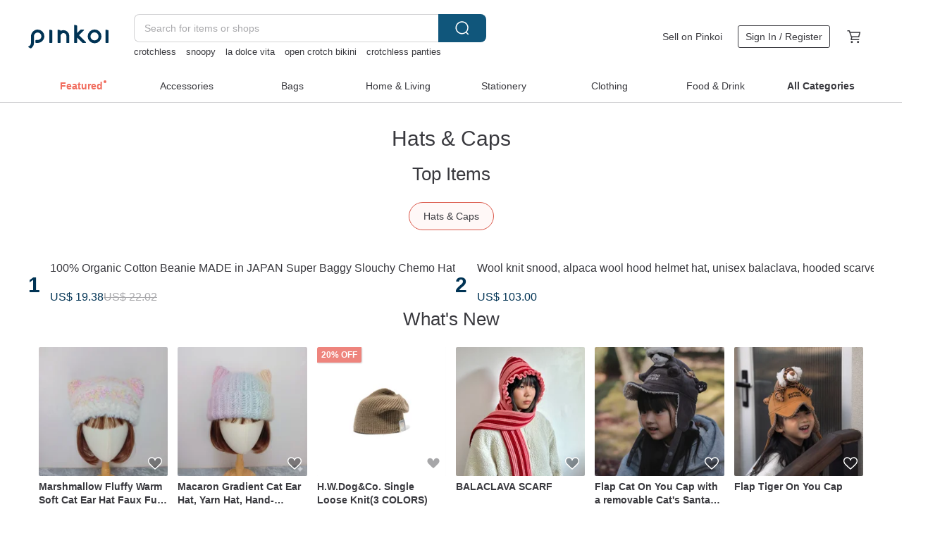

--- FILE ---
content_type: text/html; charset=utf-8
request_url: https://en.pinkoi.com/browse?catp=group_2%2Cgroup_2_4%2Clisting_208&ref_sec=related_keywords&ref_posn=2&ref_related_kw_type=auto&ref_created=1695508468&ref_entity=search_item_list&ref_entity_id=cap&ref_page=1&ref_pgsz=60&ref_pgsess=1695508468
body_size: 20271
content:

<!doctype html>

<html lang="en" class="web no-js s-not-login s-en webkit" xmlns:fb="http://ogp.me/ns/fb#">
<head prefix="og: http://ogp.me/ns# fb: http://ogp.me/ns/fb# ilovepinkoi: http://ogp.me/ns/fb/ilovepinkoi#">
    <meta charset="utf-8">

    <title>Accessories/Fashion Accessories/Hats &amp; Caps | Pinkoi | Asia’s cross-border design marketplace</title>
    <meta name="keywords" content="jewelry, jewellery, accessories">
    <meta name="description" content="New hats and caps are being listed on Pinkoi everyday. Browse through thousands of hats and caps in the latest styles! Even get one custom made! Find the perfect hat or cap today on Pinkoi.">
    <meta name="twitter:card" content="summary_large_image">
    <meta property="og:type" content="website" />
    <meta property="og:image" content="https://cdn01.pinkoi.com/product/TZGAjg8V/0/800x0.jpg"/>
    <meta property="og:title" content="Accessories/Fashion Accessories/Hats &amp; Caps | Pinkoi | Asia’s cross-border design marketplace"/>
    <meta property="og:description" content="New hats and caps are being listed on Pinkoi everyday. Browse through thousands of hats and caps in the latest styles! Even get one custom made! Find the perfect hat or cap today on Pinkoi."/>

        <meta property="og:url" content="https://en.pinkoi.com/browse?catp=group_2%2Cgroup_2_4%2Clisting_208"><link rel="canonical" href="https://en.pinkoi.com/browse?catp=group_2%2Cgroup_2_4%2Clisting_208">

    <script type="application/ld+json">{"@context": "http://schema.org", "@type": "BreadcrumbList", "itemListElement": [{"@type": "ListItem", "position": 1, "item": {"@id": "https://en.pinkoi.com", "name": "Pinkoi"}}, {"@type": "ListItem", "position": 2, "item": {"@id": "https://en.pinkoi.com/browse", "name": "Browse"}}, {"@type": "ListItem", "position": 3, "item": {"@id": "https://en.pinkoi.com/browse?catp=group_2", "name": "Accessories"}}, {"@type": "ListItem", "position": 4, "item": {"@id": "https://en.pinkoi.com/browse?catp=group_2%2Cgroup_2_4", "name": "Fashion Accessories"}}, {"@type": "ListItem", "position": 5, "item": {"@id": "https://en.pinkoi.com/browse?catp=group_2%2Cgroup_2_4%2Clisting_208", "name": "Hats \u0026 Caps"}}]}</script>
    <script type="application/ld+json">{"@context": "http://schema.org", "@type": "Product", "productID": "TZGAjg8V", "sku": "TZGAjg8V", "name": "100% Organic Cotton Beanie MADE in JAPAN Super Baggy Slouchy Chemo Hat", "description": "The flat top design of the organic cotton summer beanie creates a unique silhouette  Made in Japan", "image": ["https://cdn01.pinkoi.com/product/TZGAjg8V/0/4/500x0.jpg"], "brand": {"@type": "Brand", "name": "casual box"}, "offers": {"@type": "Offer", "priceCurrency": "USD", "price": 19.38, "availability": "http://schema.org/InStock", "priceValidUntil": "2026-07-20", "itemCondition": "http://schema.org/NewCondition", "url": "https://en.pinkoi.com/product/TZGAjg8V", "seller": {"@type": "Organization", "name": "casual box", "url": "https://en.pinkoi.com/store/casualbox"}, "hasMerchantReturnPolicy": [{"@type": "MerchantReturnPolicy", "returnPolicyCategory": "https://schema.org/MerchantReturnFiniteReturnWindow", "merchantReturnDays": 7, "returnMethod": "https://schema.org/ReturnByMail", "returnFees": "https://schema.org/FreeReturn", "applicableCountry": ["TW", "HK", "MO", "TH", "JP", "CN", "US", "SG", "CA"]}]}, "aggregateRating": {"@type": "AggregateRating", "ratingValue": 4.9, "reviewCount": 2284}}</script><script type="application/ld+json">{"@context": "http://schema.org", "@type": "Product", "productID": "jkPAThM9", "sku": "jkPAThM9", "name": "Hand-knitted Ear Flap Hat: Autumn Forest", "description": "Woven from seven distinct textures of yarn \nSize S  Front length 18 5cm  back length 21cm  total length including ear flaps 26cm  head circumference 48cm \nSize M  Front length 19cm  back length 21 5cm  total length including ear flaps 27cm  head circumference 49 5cm \nSize L  Head circumference 51cm  all other measurements same as size M", "image": ["https://cdn02.pinkoi.com/product/jkPAThM9/0/3/500x0.jpg"], "brand": {"@type": "Brand", "name": "tbmtbmtbm07"}, "offers": {"@type": "Offer", "priceCurrency": "USD", "price": 57.56, "availability": "http://schema.org/InStock", "priceValidUntil": "2026-07-20", "itemCondition": "http://schema.org/NewCondition", "url": "https://en.pinkoi.com/product/jkPAThM9", "seller": {"@type": "Organization", "name": "tbmtbmtbm07", "url": "https://en.pinkoi.com/store/tbmtbmtbm07"}, "hasMerchantReturnPolicy": [{"@type": "MerchantReturnPolicy", "returnPolicyCategory": "https://schema.org/MerchantReturnFiniteReturnWindow", "merchantReturnDays": 7, "returnMethod": "https://schema.org/ReturnByMail", "returnFees": "https://schema.org/FreeReturn", "applicableCountry": ["TW", "HK", "MO", "TH", "JP", "CN", "US", "SG", "CA"]}]}, "aggregateRating": {"@type": "AggregateRating", "ratingValue": 5.0, "reviewCount": 63}}</script><script type="application/ld+json">{"@context": "http://schema.org", "@type": "Product", "productID": "RWiF5jsb", "sku": "RWiF5jsb", "name": "Wool knit snood, alpaca wool hood helmet hat, unisex balaclava, hooded scarves", "description": "Cozy Wool Knit Snood   Balaclava  \n\nStay warm this winter with this alpaca wool hooded helmet hat  A stylish unisex balaclava that blends fashion   function  perfect for skiing  snowboarding  or everyday wear  Crafted with baby alpaca   merino wool  it's soft  warm   versatile \n\n  Order now   enjoy winter in style", "image": ["https://cdn01.pinkoi.com/product/RWiF5jsb/0/1/500x0.jpg"], "brand": {"@type": "Brand", "name": "The wool"}, "offers": {"@type": "Offer", "priceCurrency": "USD", "price": 103.00, "availability": "http://schema.org/InStock", "priceValidUntil": "2026-07-20", "itemCondition": "http://schema.org/NewCondition", "url": "https://en.pinkoi.com/product/RWiF5jsb", "seller": {"@type": "Organization", "name": "The wool", "url": "https://en.pinkoi.com/store/thewool-ukraine"}, "hasMerchantReturnPolicy": [{"@type": "MerchantReturnPolicy", "returnPolicyCategory": "https://schema.org/MerchantReturnFiniteReturnWindow", "merchantReturnDays": 7, "returnMethod": "https://schema.org/ReturnByMail", "returnFees": "https://schema.org/FreeReturn", "applicableCountry": ["TW", "HK", "MO", "TH", "JP", "CN", "US", "SG", "CA"]}]}, "aggregateRating": {"@type": "AggregateRating", "ratingValue": 5.0, "reviewCount": 1}}</script><script type="application/ld+json">{"@context": "http://schema.org", "@type": "Product", "productID": "AbX34SV5", "sku": "AbX34SV5", "name": "Hand-knitted Pure Wool Hat / Knitted Hat / Inner Fleece Hand-woven Hat / Yarn Hat - Nordic Finnish Style", "description": "Crafted from warm Himalayan wool with Nordic-inspired patterns  exuding a rich Bohemian charm    Meticulously handmade with traditional crochet techniques  showcasing solid  detailed craftsmanship", "image": ["https://cdn01.pinkoi.com/product/AbX34SV5/0/1/500x0.jpg"], "brand": {"@type": "Brand", "name": "OM Hand Made"}, "offers": {"@type": "Offer", "priceCurrency": "USD", "price": 67.04, "availability": "http://schema.org/InStock", "priceValidUntil": "2026-07-20", "itemCondition": "http://schema.org/NewCondition", "url": "https://en.pinkoi.com/product/AbX34SV5", "seller": {"@type": "Organization", "name": "OM Hand Made", "url": "https://en.pinkoi.com/store/omhandmade"}, "hasMerchantReturnPolicy": [{"@type": "MerchantReturnPolicy", "returnPolicyCategory": "https://schema.org/MerchantReturnFiniteReturnWindow", "merchantReturnDays": 7, "returnMethod": "https://schema.org/ReturnByMail", "returnFees": "https://schema.org/FreeReturn", "applicableCountry": ["TW", "HK", "MO", "TH", "JP", "CN", "US", "SG", "CA"]}]}, "aggregateRating": {"@type": "AggregateRating", "ratingValue": 4.9, "reviewCount": 3251}}</script><script type="application/ld+json">{"@context": "http://schema.org", "@type": "Product", "productID": "X9hNfxeA", "sku": "X9hNfxeA", "name": "Oil Painting Palette Hand-Knitted Ear Flap Hat / Beanie - Purple Hue", "description": "Crafted from three different textured yarns\n\nS size  Laid flat  width 49 cm  front length 18 5 cm  back length 20 5 cm  total length including ear flaps 25 cm\nM L size  Laid flat  width 50 5 cm  front length 19 cm  back length 21 cm  total length including ear flaps 26 cm", "image": ["https://cdn02.pinkoi.com/product/X9hNfxeA/0/1/500x0.jpg"], "brand": {"@type": "Brand", "name": "tbmtbmtbm07"}, "offers": {"@type": "Offer", "priceCurrency": "USD", "price": 55.86, "availability": "http://schema.org/InStock", "priceValidUntil": "2026-07-20", "itemCondition": "http://schema.org/NewCondition", "url": "https://en.pinkoi.com/product/X9hNfxeA", "seller": {"@type": "Organization", "name": "tbmtbmtbm07", "url": "https://en.pinkoi.com/store/tbmtbmtbm07"}, "hasMerchantReturnPolicy": [{"@type": "MerchantReturnPolicy", "returnPolicyCategory": "https://schema.org/MerchantReturnFiniteReturnWindow", "merchantReturnDays": 7, "returnMethod": "https://schema.org/ReturnByMail", "returnFees": "https://schema.org/FreeReturn", "applicableCountry": ["TW", "HK", "MO", "TH", "JP", "CN", "US", "SG", "CA"]}]}, "aggregateRating": {"@type": "AggregateRating", "ratingValue": 5.0, "reviewCount": 63}}</script><script type="application/ld+json">{"@context": "http://schema.org", "@type": "Product", "productID": "r3CsrUDc", "sku": "r3CsrUDc", "name": "Cool-toned Grey + Black + Blue Hand-knitted Ear Flap Hat", "description": "Crafted from four distinct yarn textures \n\nS M size  Front length 20cm  back length 22cm  total length including ear flaps 26cm  circumference 49cm  string length approx  22cm\nM L size  Front length 21cm  back length 22 5cm  total length including ear flaps 27cm  circumference 51cm  string length approx  22cm", "image": ["https://cdn01.pinkoi.com/product/r3CsrUDc/0/2/500x0.jpg"], "brand": {"@type": "Brand", "name": "tbmtbmtbm07"}, "offers": {"@type": "Offer", "priceCurrency": "USD", "price": 55.86, "availability": "http://schema.org/InStock", "priceValidUntil": "2026-07-20", "itemCondition": "http://schema.org/NewCondition", "url": "https://en.pinkoi.com/product/r3CsrUDc", "seller": {"@type": "Organization", "name": "tbmtbmtbm07", "url": "https://en.pinkoi.com/store/tbmtbmtbm07"}, "hasMerchantReturnPolicy": [{"@type": "MerchantReturnPolicy", "returnPolicyCategory": "https://schema.org/MerchantReturnFiniteReturnWindow", "merchantReturnDays": 7, "returnMethod": "https://schema.org/ReturnByMail", "returnFees": "https://schema.org/FreeReturn", "applicableCountry": ["TW", "HK", "MO", "TH", "JP", "CN", "US", "SG", "CA"]}]}, "aggregateRating": {"@type": "AggregateRating", "ratingValue": 5.0, "reviewCount": 63}}</script><script type="application/ld+json">{"@context": "http://schema.org", "@type": "Product", "productID": "gjpKKP5C", "sku": "gjpKKP5C", "name": "Kashmiri Cashmere Knit Beanie - Handmade Wool Hat - Goat Cashmere Knit Hat - Europe", "description": "A beanie crafted from warm and comfortable wool", "image": ["https://cdn02.pinkoi.com/product/gjpKKP5C/0/1/500x0.jpg"], "brand": {"@type": "Brand", "name": "OM Hand Made"}, "offers": {"@type": "Offer", "priceCurrency": "USD", "price": 100.89, "availability": "http://schema.org/InStock", "priceValidUntil": "2026-07-20", "itemCondition": "http://schema.org/NewCondition", "url": "https://en.pinkoi.com/product/gjpKKP5C", "seller": {"@type": "Organization", "name": "OM Hand Made", "url": "https://en.pinkoi.com/store/omhandmade"}, "hasMerchantReturnPolicy": [{"@type": "MerchantReturnPolicy", "returnPolicyCategory": "https://schema.org/MerchantReturnFiniteReturnWindow", "merchantReturnDays": 7, "returnMethod": "https://schema.org/ReturnByMail", "returnFees": "https://schema.org/FreeReturn", "applicableCountry": ["TW", "HK", "MO", "TH", "JP", "CN", "US", "SG", "CA"]}]}, "aggregateRating": {"@type": "AggregateRating", "ratingValue": 4.9, "reviewCount": 3251}}</script><script type="application/ld+json">{"@context": "http://schema.org", "@type": "Product", "productID": "LRbET7qF", "sku": "LRbET7qF", "name": "Oil Painting Palette Hand-Woven Ear Flap Hat / Beanie", "description": "Crafted from six different textures of yarn  woven together \n\nMeasurements when laid flat \nS size  Width 49cm  Front length 18 5cm  Back length 20 5cm  Full length including ear flaps 25 5cm\n\nM L size  Width 50cm  Front length 19cm  Back length 21cm  Full length including ear flaps 25 5cm", "image": ["https://cdn01.pinkoi.com/product/LRbET7qF/0/1/500x0.jpg"], "brand": {"@type": "Brand", "name": "tbmtbmtbm07"}, "offers": {"@type": "Offer", "priceCurrency": "USD", "price": 55.86, "availability": "http://schema.org/InStock", "priceValidUntil": "2026-07-20", "itemCondition": "http://schema.org/NewCondition", "url": "https://en.pinkoi.com/product/LRbET7qF", "seller": {"@type": "Organization", "name": "tbmtbmtbm07", "url": "https://en.pinkoi.com/store/tbmtbmtbm07"}, "hasMerchantReturnPolicy": [{"@type": "MerchantReturnPolicy", "returnPolicyCategory": "https://schema.org/MerchantReturnFiniteReturnWindow", "merchantReturnDays": 7, "returnMethod": "https://schema.org/ReturnByMail", "returnFees": "https://schema.org/FreeReturn", "applicableCountry": ["TW", "HK", "MO", "TH", "JP", "CN", "US", "SG", "CA"]}]}, "aggregateRating": {"@type": "AggregateRating", "ratingValue": 5.0, "reviewCount": 63}}</script><script type="application/ld+json">{"@context": "http://schema.org", "@type": "Product", "productID": "ShweTrFn", "sku": "ShweTrFn", "name": "Color-Blocked Striped Wool Hat", "description": "-\nThis retro-inspired  color-blocked wool knit hat is both lightweight and warm  Its classic color palette and long wool texture add a unique touch of romantic charm", "image": ["https://cdn01.pinkoi.com/product/ShweTrFn/0/3/500x0.jpg"], "brand": {"@type": "Brand", "name": "raw-ecoproject"}, "offers": {"@type": "Offer", "priceCurrency": "USD", "price": 38.14, "availability": "http://schema.org/InStock", "priceValidUntil": "2026-07-20", "itemCondition": "http://schema.org/NewCondition", "url": "https://en.pinkoi.com/product/ShweTrFn", "seller": {"@type": "Organization", "name": "raw-ecoproject", "url": "https://en.pinkoi.com/store/raw-ecoproject"}, "hasMerchantReturnPolicy": [{"@type": "MerchantReturnPolicy", "returnPolicyCategory": "https://schema.org/MerchantReturnFiniteReturnWindow", "merchantReturnDays": 7, "returnMethod": "https://schema.org/ReturnByMail", "returnFees": "https://schema.org/FreeReturn", "applicableCountry": ["TW", "HK", "MO", "TH", "JP", "CN", "US", "SG", "CA"]}]}, "aggregateRating": {"@type": "AggregateRating", "ratingValue": 4.9, "reviewCount": 11025}}</script><script type="application/ld+json">{"@context": "http://schema.org", "@type": "Product", "productID": "EhftjWUY", "sku": "EhftjWUY", "name": "Hand-knitted Pure Wool Beanie | Crochet Hat | Floral Handmade Wool Hat | Yarn Cap - Nordic Floral Style", "description": "Hand-knitted with warm Himalayan wool  featuring a delicate sheep grassland motif for a distinct bohemian charm", "image": ["https://cdn02.pinkoi.com/product/EhftjWUY/0/1/500x0.jpg"], "brand": {"@type": "Brand", "name": "OM Hand Made"}, "offers": {"@type": "Offer", "priceCurrency": "USD", "price": 53.83, "availability": "http://schema.org/InStock", "priceValidUntil": "2026-07-20", "itemCondition": "http://schema.org/NewCondition", "url": "https://en.pinkoi.com/product/EhftjWUY", "seller": {"@type": "Organization", "name": "OM Hand Made", "url": "https://en.pinkoi.com/store/omhandmade"}, "hasMerchantReturnPolicy": [{"@type": "MerchantReturnPolicy", "returnPolicyCategory": "https://schema.org/MerchantReturnFiniteReturnWindow", "merchantReturnDays": 7, "returnMethod": "https://schema.org/ReturnByMail", "returnFees": "https://schema.org/FreeReturn", "applicableCountry": ["TW", "HK", "MO", "TH", "JP", "CN", "US", "SG", "CA"]}]}, "aggregateRating": {"@type": "AggregateRating", "ratingValue": 4.9, "reviewCount": 3251}}</script><script type="application/ld+json">{"@context": "http://schema.org", "@type": "Product", "productID": "cFTLMwFU", "sku": "cFTLMwFU", "name": "Cashmere Knit Beanie | Hand-knitted Wool Hat | Goat Cashmere Woven Hat - Light Grey", "description": "A warm and comfortable beanie  knitted from wool", "image": ["https://cdn01.pinkoi.com/product/cFTLMwFU/0/1/500x0.jpg"], "brand": {"@type": "Brand", "name": "OM Hand Made"}, "offers": {"@type": "Offer", "priceCurrency": "USD", "price": 100.89, "availability": "http://schema.org/InStock", "priceValidUntil": "2026-07-20", "itemCondition": "http://schema.org/NewCondition", "url": "https://en.pinkoi.com/product/cFTLMwFU", "seller": {"@type": "Organization", "name": "OM Hand Made", "url": "https://en.pinkoi.com/store/omhandmade"}, "hasMerchantReturnPolicy": [{"@type": "MerchantReturnPolicy", "returnPolicyCategory": "https://schema.org/MerchantReturnFiniteReturnWindow", "merchantReturnDays": 7, "returnMethod": "https://schema.org/ReturnByMail", "returnFees": "https://schema.org/FreeReturn", "applicableCountry": ["TW", "HK", "MO", "TH", "JP", "CN", "US", "SG", "CA"]}]}, "aggregateRating": {"@type": "AggregateRating", "ratingValue": 4.9, "reviewCount": 3251}}</script><script type="application/ld+json">{"@context": "http://schema.org", "@type": "Product", "productID": "xT88BJ6c", "sku": "xT88BJ6c", "name": "In Stock - Light-Blocking Warm Cap, Ear Protection Hat - Ideal for Travel, Camping, and Christmas Gifts", "description": "Light-Blocking  Warm Cap  Effortlessly Portable and Your Winter Essential for Beating the Cold", "image": ["https://cdn01.pinkoi.com/product/xT88BJ6c/0/1/500x0.jpg"], "brand": {"@type": "Brand", "name": "prodigy"}, "offers": {"@type": "Offer", "priceCurrency": "USD", "price": 19.86, "availability": "http://schema.org/InStock", "priceValidUntil": "2026-07-20", "itemCondition": "http://schema.org/NewCondition", "url": "https://en.pinkoi.com/product/xT88BJ6c", "seller": {"@type": "Organization", "name": "prodigy", "url": "https://en.pinkoi.com/store/prodigy"}, "hasMerchantReturnPolicy": [{"@type": "MerchantReturnPolicy", "returnPolicyCategory": "https://schema.org/MerchantReturnFiniteReturnWindow", "merchantReturnDays": 7, "returnMethod": "https://schema.org/ReturnByMail", "returnFees": "https://schema.org/FreeReturn", "applicableCountry": ["TW", "HK", "MO", "TH", "JP", "CN", "US", "SG", "CA"]}]}, "aggregateRating": {"@type": "AggregateRating", "ratingValue": 5.0, "reviewCount": 818}}</script><script type="application/ld+json">{"@context": "http://schema.org", "@type": "Product", "productID": "EKi6DG7i", "sku": "EKi6DG7i", "name": "Cashmere Knit Beanie - Hand-Knitted Wool Hat - Goat Cashmere Weaved Hat - Black", "description": "A beanie crafted from warm and comfortable wool", "image": ["https://cdn02.pinkoi.com/product/EKi6DG7i/0/1/500x0.jpg"], "brand": {"@type": "Brand", "name": "OM Hand Made"}, "offers": {"@type": "Offer", "priceCurrency": "USD", "price": 100.89, "availability": "http://schema.org/InStock", "priceValidUntil": "2026-07-20", "itemCondition": "http://schema.org/NewCondition", "url": "https://en.pinkoi.com/product/EKi6DG7i", "seller": {"@type": "Organization", "name": "OM Hand Made", "url": "https://en.pinkoi.com/store/omhandmade"}, "hasMerchantReturnPolicy": [{"@type": "MerchantReturnPolicy", "returnPolicyCategory": "https://schema.org/MerchantReturnFiniteReturnWindow", "merchantReturnDays": 7, "returnMethod": "https://schema.org/ReturnByMail", "returnFees": "https://schema.org/FreeReturn", "applicableCountry": ["TW", "HK", "MO", "TH", "JP", "CN", "US", "SG", "CA"]}]}, "aggregateRating": {"@type": "AggregateRating", "ratingValue": 4.9, "reviewCount": 3251}}</script><script type="application/ld+json">{"@context": "http://schema.org", "@type": "Product", "productID": "X4YTPKQ5", "sku": "X4YTPKQ5", "name": "Cashmere Knit Beanie Handmade Woolen Hat Goat Cashmere Woven Hat - Latte", "description": "A beanie crafted from warm and comfortable wool", "image": ["https://cdn02.pinkoi.com/product/X4YTPKQ5/0/1/500x0.jpg"], "brand": {"@type": "Brand", "name": "OM Hand Made"}, "offers": {"@type": "Offer", "priceCurrency": "USD", "price": 100.89, "availability": "http://schema.org/InStock", "priceValidUntil": "2026-07-20", "itemCondition": "http://schema.org/NewCondition", "url": "https://en.pinkoi.com/product/X4YTPKQ5", "seller": {"@type": "Organization", "name": "OM Hand Made", "url": "https://en.pinkoi.com/store/omhandmade"}, "hasMerchantReturnPolicy": [{"@type": "MerchantReturnPolicy", "returnPolicyCategory": "https://schema.org/MerchantReturnFiniteReturnWindow", "merchantReturnDays": 7, "returnMethod": "https://schema.org/ReturnByMail", "returnFees": "https://schema.org/FreeReturn", "applicableCountry": ["TW", "HK", "MO", "TH", "JP", "CN", "US", "SG", "CA"]}]}, "aggregateRating": {"@type": "AggregateRating", "ratingValue": 4.9, "reviewCount": 3251}}</script><script type="application/ld+json">{"@context": "http://schema.org", "@type": "Product", "productID": "BcZ9Vgpb", "sku": "BcZ9Vgpb", "name": "Kashmiri Cashmere Knit Beanie - Hand-knitted Wool Hat - Light Gray", "description": "A beanie crafted from warm and cozy wool", "image": ["https://cdn01.pinkoi.com/product/BcZ9Vgpb/0/1/500x0.jpg"], "brand": {"@type": "Brand", "name": "OM Hand Made"}, "offers": {"@type": "Offer", "priceCurrency": "USD", "price": 100.89, "availability": "http://schema.org/InStock", "priceValidUntil": "2026-07-20", "itemCondition": "http://schema.org/NewCondition", "url": "https://en.pinkoi.com/product/BcZ9Vgpb", "seller": {"@type": "Organization", "name": "OM Hand Made", "url": "https://en.pinkoi.com/store/omhandmade"}, "hasMerchantReturnPolicy": [{"@type": "MerchantReturnPolicy", "returnPolicyCategory": "https://schema.org/MerchantReturnFiniteReturnWindow", "merchantReturnDays": 7, "returnMethod": "https://schema.org/ReturnByMail", "returnFees": "https://schema.org/FreeReturn", "applicableCountry": ["TW", "HK", "MO", "TH", "JP", "CN", "US", "SG", "CA"]}]}, "aggregateRating": {"@type": "AggregateRating", "ratingValue": 4.9, "reviewCount": 3251}}</script><script type="application/ld+json">{"@context": "http://schema.org", "@type": "Product", "productID": "xurUdt7i", "sku": "xurUdt7i", "name": "Hand-knitted Pure Wool Hat | Crochet Knit Hat | Floral Handmade Beanie | Yarn Hat - Nordic Floral Style", "description": "Crafted from warm Himalayan wool  featuring a delicate sheep meadow motif  this piece embodies a rich Bohemian spirit", "image": ["https://cdn02.pinkoi.com/product/xurUdt7i/0/1/500x0.jpg"], "brand": {"@type": "Brand", "name": "OM Hand Made"}, "offers": {"@type": "Offer", "priceCurrency": "USD", "price": 53.83, "availability": "http://schema.org/InStock", "priceValidUntil": "2026-07-20", "itemCondition": "http://schema.org/NewCondition", "url": "https://en.pinkoi.com/product/xurUdt7i", "seller": {"@type": "Organization", "name": "OM Hand Made", "url": "https://en.pinkoi.com/store/omhandmade"}, "hasMerchantReturnPolicy": [{"@type": "MerchantReturnPolicy", "returnPolicyCategory": "https://schema.org/MerchantReturnFiniteReturnWindow", "merchantReturnDays": 7, "returnMethod": "https://schema.org/ReturnByMail", "returnFees": "https://schema.org/FreeReturn", "applicableCountry": ["TW", "HK", "MO", "TH", "JP", "CN", "US", "SG", "CA"]}]}, "aggregateRating": {"@type": "AggregateRating", "ratingValue": 4.9, "reviewCount": 3251}}</script><script type="application/ld+json">{"@context": "http://schema.org", "@type": "Product", "productID": "hvvZqkuf", "sku": "hvvZqkuf", "name": "Hand-knitted Pure Wool Hat / Crochet Knit Hat / Brushed Hand-knitted Hat / Beanie - Nordic Finnish Style", "description": "Crafted from warm Himalayan wool  featuring Nordic-inspired patterns with a strong Bohemian flair  Meticulously hand-crocheted using traditional techniques for a robust finish", "image": ["https://cdn01.pinkoi.com/product/hvvZqkuf/0/1/500x0.jpg"], "brand": {"@type": "Brand", "name": "OM Hand Made"}, "offers": {"@type": "Offer", "priceCurrency": "USD", "price": 67.04, "availability": "http://schema.org/InStock", "priceValidUntil": "2026-07-20", "itemCondition": "http://schema.org/NewCondition", "url": "https://en.pinkoi.com/product/hvvZqkuf", "seller": {"@type": "Organization", "name": "OM Hand Made", "url": "https://en.pinkoi.com/store/omhandmade"}, "hasMerchantReturnPolicy": [{"@type": "MerchantReturnPolicy", "returnPolicyCategory": "https://schema.org/MerchantReturnFiniteReturnWindow", "merchantReturnDays": 7, "returnMethod": "https://schema.org/ReturnByMail", "returnFees": "https://schema.org/FreeReturn", "applicableCountry": ["TW", "HK", "MO", "TH", "JP", "CN", "US", "SG", "CA"]}]}, "aggregateRating": {"@type": "AggregateRating", "ratingValue": 4.9, "reviewCount": 3251}}</script><script type="application/ld+json">{"@context": "http://schema.org", "@type": "Product", "productID": "UsSjGk44", "sku": "UsSjGk44", "name": "In Stock - Graphene Light-Blocking Warm Hat, Ear Protection Hat - Ideal for Travel and Camping", "description": "Light-Blocking Warm Hat  Conveniently Portable  Your Winter Essential Against the Cold", "image": ["https://cdn01.pinkoi.com/product/UsSjGk44/0/3/500x0.jpg"], "brand": {"@type": "Brand", "name": "prodigy"}, "offers": {"@type": "Offer", "priceCurrency": "USD", "price": 19.86, "availability": "http://schema.org/InStock", "priceValidUntil": "2026-07-20", "itemCondition": "http://schema.org/NewCondition", "url": "https://en.pinkoi.com/product/UsSjGk44", "seller": {"@type": "Organization", "name": "prodigy", "url": "https://en.pinkoi.com/store/prodigy"}, "hasMerchantReturnPolicy": [{"@type": "MerchantReturnPolicy", "returnPolicyCategory": "https://schema.org/MerchantReturnFiniteReturnWindow", "merchantReturnDays": 7, "returnMethod": "https://schema.org/ReturnByMail", "returnFees": "https://schema.org/FreeReturn", "applicableCountry": ["TW", "HK", "MO", "TH", "JP", "CN", "US", "SG", "CA"]}]}, "aggregateRating": {"@type": "AggregateRating", "ratingValue": 5.0, "reviewCount": 818}}</script><script type="application/ld+json">{"@context": "http://schema.org", "@type": "Product", "productID": "Aban6R8J", "sku": "Aban6R8J", "name": "Chestnut-shaped knit hat in Coffee + Khaki", "description": "A unique chestnut shape that effortlessly creates a stylish look  This hat is designed to sit around the middle of your ears  perfect for those who prefer not to wear hats too deep", "image": ["https://cdn01.pinkoi.com/product/Aban6R8J/0/1/500x0.jpg"], "brand": {"@type": "Brand", "name": "tbmtbmtbm07"}, "offers": {"@type": "Offer", "priceCurrency": "USD", "price": 52.82, "availability": "http://schema.org/InStock", "priceValidUntil": "2026-07-20", "itemCondition": "http://schema.org/NewCondition", "url": "https://en.pinkoi.com/product/Aban6R8J", "seller": {"@type": "Organization", "name": "tbmtbmtbm07", "url": "https://en.pinkoi.com/store/tbmtbmtbm07"}, "hasMerchantReturnPolicy": [{"@type": "MerchantReturnPolicy", "returnPolicyCategory": "https://schema.org/MerchantReturnFiniteReturnWindow", "merchantReturnDays": 7, "returnMethod": "https://schema.org/ReturnByMail", "returnFees": "https://schema.org/FreeReturn", "applicableCountry": ["TW", "HK", "MO", "TH", "JP", "CN", "US", "SG", "CA"]}]}, "aggregateRating": {"@type": "AggregateRating", "ratingValue": 5.0, "reviewCount": 63}}</script><script type="application/ld+json">{"@context": "http://schema.org", "@type": "Product", "productID": "devv2P39", "sku": "devv2P39", "name": "Knitted Pure Wool Hat / Hand-brushed Fleece Beanie / Knit Beanie / Aviator Hat / Wool Hat - South America", "description": "A beanie crafted from warm and comfortable wool \n  Unique brushed fleece lining offers exceptional warmth  ensuring you stay cozy during hikes or camping trips", "image": ["https://cdn02.pinkoi.com/product/devv2P39/0/1/500x0.jpg"], "brand": {"@type": "Brand", "name": "OM Hand Made"}, "offers": {"@type": "Offer", "priceCurrency": "USD", "price": 53.83, "availability": "http://schema.org/InStock", "priceValidUntil": "2026-07-20", "itemCondition": "http://schema.org/NewCondition", "url": "https://en.pinkoi.com/product/devv2P39", "seller": {"@type": "Organization", "name": "OM Hand Made", "url": "https://en.pinkoi.com/store/omhandmade"}, "hasMerchantReturnPolicy": [{"@type": "MerchantReturnPolicy", "returnPolicyCategory": "https://schema.org/MerchantReturnFiniteReturnWindow", "merchantReturnDays": 7, "returnMethod": "https://schema.org/ReturnByMail", "returnFees": "https://schema.org/FreeReturn", "applicableCountry": ["TW", "HK", "MO", "TH", "JP", "CN", "US", "SG", "CA"]}]}, "aggregateRating": {"@type": "AggregateRating", "ratingValue": 4.9, "reviewCount": 3251}}</script><script type="application/ld+json">{"@context": "http://schema.org", "@type": "Product", "productID": "ZFye7pU9", "sku": "ZFye7pU9", "name": "Knit Pure Wool Beanie / Handmade Brushed Wool Hat / Embroidered Beanie / Aviator Hat / Woolen Hat - Floral Embroidery", "description": "A beanie crafted from warm and comfortable wool \n  The unique brushed lining offers exceptional warmth  ensuring you stay cozy during hikes or camping trips", "image": ["https://cdn02.pinkoi.com/product/ZFye7pU9/0/1/500x0.jpg"], "brand": {"@type": "Brand", "name": "OM Hand Made"}, "offers": {"@type": "Offer", "priceCurrency": "USD", "price": 67.04, "availability": "http://schema.org/InStock", "priceValidUntil": "2026-07-20", "itemCondition": "http://schema.org/NewCondition", "url": "https://en.pinkoi.com/product/ZFye7pU9", "seller": {"@type": "Organization", "name": "OM Hand Made", "url": "https://en.pinkoi.com/store/omhandmade"}, "hasMerchantReturnPolicy": [{"@type": "MerchantReturnPolicy", "returnPolicyCategory": "https://schema.org/MerchantReturnFiniteReturnWindow", "merchantReturnDays": 7, "returnMethod": "https://schema.org/ReturnByMail", "returnFees": "https://schema.org/FreeReturn", "applicableCountry": ["TW", "HK", "MO", "TH", "JP", "CN", "US", "SG", "CA"]}]}, "aggregateRating": {"@type": "AggregateRating", "ratingValue": 4.9, "reviewCount": 3251}}</script><script type="application/ld+json">{"@context": "http://schema.org", "@type": "Product", "productID": "CnHBfdYq", "sku": "CnHBfdYq", "name": "[HiGh MaLi] Aviator Cap | Earflap Hat | Sherlock Holmes Style | Chic \u0026 Stylish", "description": "Handcrafted Aviator Cap\n  Reversible design\n  Multiple styling options\n  Handmade  each piece is unique\n  Comfortable fit  flattering for face shapes\n  Warm yet breathable  suitable for all seasons\n  Subtle details  timeless and stylish\nSize  Elastic  52-57cm \n  Custom sizing available", "image": ["https://cdn02.pinkoi.com/product/CnHBfdYq/0/1/500x0.jpg"], "brand": {"@type": "Brand", "name": "highmali"}, "offers": {"@type": "Offer", "priceCurrency": "USD", "price": 52.00, "availability": "http://schema.org/InStock", "priceValidUntil": "2026-07-20", "itemCondition": "http://schema.org/NewCondition", "url": "https://en.pinkoi.com/product/CnHBfdYq", "seller": {"@type": "Organization", "name": "highmali", "url": "https://en.pinkoi.com/store/highmali"}, "hasMerchantReturnPolicy": [{"@type": "MerchantReturnPolicy", "returnPolicyCategory": "https://schema.org/MerchantReturnFiniteReturnWindow", "merchantReturnDays": 7, "returnMethod": "https://schema.org/ReturnByMail", "returnFees": "https://schema.org/FreeReturn", "applicableCountry": ["TW", "HK", "MO", "TH", "JP", "CN", "US", "SG", "CA"]}]}, "aggregateRating": {"@type": "AggregateRating", "ratingValue": 5.0, "reviewCount": 1577}}</script><script type="application/ld+json">{"@context": "http://schema.org", "@type": "Product", "productID": "yZ435WZY", "sku": "yZ435WZY", "name": "Hand-knitted Pure Wool Hat | Crochet Beanie with Inner Fleece | Nordic Sheep Design Yarn Hat", "description": "Crafted from warm Himalayan wool  featuring a delicate sheep meadow motif  this piece exudes a strong Bohemian charm", "image": ["https://cdn01.pinkoi.com/product/yZ435WZY/0/1/500x0.jpg"], "brand": {"@type": "Brand", "name": "OM Hand Made"}, "offers": {"@type": "Offer", "priceCurrency": "USD", "price": 50.45, "availability": "http://schema.org/InStock", "priceValidUntil": "2026-07-20", "itemCondition": "http://schema.org/NewCondition", "url": "https://en.pinkoi.com/product/yZ435WZY", "seller": {"@type": "Organization", "name": "OM Hand Made", "url": "https://en.pinkoi.com/store/omhandmade"}, "hasMerchantReturnPolicy": [{"@type": "MerchantReturnPolicy", "returnPolicyCategory": "https://schema.org/MerchantReturnFiniteReturnWindow", "merchantReturnDays": 7, "returnMethod": "https://schema.org/ReturnByMail", "returnFees": "https://schema.org/FreeReturn", "applicableCountry": ["TW", "HK", "MO", "TH", "JP", "CN", "US", "SG", "CA"]}]}, "aggregateRating": {"@type": "AggregateRating", "ratingValue": 4.9, "reviewCount": 3251}}</script><script type="application/ld+json">{"@context": "http://schema.org", "@type": "Product", "productID": "YAW69cKS", "sku": "YAW69cKS", "name": "Pre-order Unisex Grey-Brown Embroidered 3D Wool Ball Ear-Protection Hat with Windproof Lining, Hand-Knitted Winter Hat", "description": "100  Pure Wool Hand-Knitted Hat with Full Lining  \nMaterial  100  Pure Wool Yarn  with windproof full lining \nWe've tested this in snowy climates in high-latitude regions and while chasing snow in Taiwan  and it's incredibly warm \nThe lining not only enhances warmth but also perfectly addresses sensitive skin issues  so please feel assured when purchasing", "image": ["https://cdn02.pinkoi.com/product/YAW69cKS/0/3/500x0.jpg"], "brand": {"@type": "Brand", "name": "M31 Galaxy Studio"}, "offers": {"@type": "Offer", "priceCurrency": "USD", "price": 38.14, "availability": "http://schema.org/InStock", "priceValidUntil": "2026-07-20", "itemCondition": "http://schema.org/NewCondition", "url": "https://en.pinkoi.com/product/YAW69cKS", "seller": {"@type": "Organization", "name": "M31 Galaxy Studio", "url": "https://en.pinkoi.com/store/m31"}, "hasMerchantReturnPolicy": [{"@type": "MerchantReturnPolicy", "returnPolicyCategory": "https://schema.org/MerchantReturnFiniteReturnWindow", "merchantReturnDays": 7, "returnMethod": "https://schema.org/ReturnByMail", "returnFees": "https://schema.org/FreeReturn", "applicableCountry": ["TW", "HK", "MO", "TH", "JP", "CN", "US", "SG", "CA"]}]}, "aggregateRating": {"@type": "AggregateRating", "ratingValue": 5.0, "reviewCount": 742}}</script><script type="application/ld+json">{"@context": "http://schema.org", "@type": "Product", "productID": "R4tXA929", "sku": "R4tXA929", "name": "100% Cashmere Slouch Beanie for Men and Women, Premium Warm and Soft Winter Hat", "description": "This 100  Cashmere Slouch Beanie is a great way to get the premium cashmere experience in an affordable fashion  Thanks to the cashmere wool  this beanie is 4x warmer than regular wool  Wearing this beanie will give the feeling of comfort cozy and warmth under a blanket  but for your head  The fine cashmere also frees the wearer from the itchiness of wool", "image": ["https://cdn01.pinkoi.com/product/R4tXA929/0/1/500x0.jpg"], "brand": {"@type": "Brand", "name": "casual box"}, "offers": {"@type": "Offer", "priceCurrency": "USD", "price": 40.11, "availability": "http://schema.org/InStock", "priceValidUntil": "2026-07-20", "itemCondition": "http://schema.org/NewCondition", "url": "https://en.pinkoi.com/product/R4tXA929", "seller": {"@type": "Organization", "name": "casual box", "url": "https://en.pinkoi.com/store/casualbox"}, "hasMerchantReturnPolicy": [{"@type": "MerchantReturnPolicy", "returnPolicyCategory": "https://schema.org/MerchantReturnFiniteReturnWindow", "merchantReturnDays": 7, "returnMethod": "https://schema.org/ReturnByMail", "returnFees": "https://schema.org/FreeReturn", "applicableCountry": ["TW", "HK", "MO", "TH", "JP", "CN", "US", "SG", "CA"]}]}, "aggregateRating": {"@type": "AggregateRating", "ratingValue": 4.9, "reviewCount": 2284}}</script><script type="application/ld+json">{"@context": "http://schema.org", "@type": "Product", "productID": "e3yrfg5S", "sku": "e3yrfg5S", "name": "What weight do you want to keep warm graded knit hat/wool hat/wool hat/warm dark blue", "description": "Each segment of dyed yarn weave color will be slightly different\nIf you don't mind  please subscript again  thank you", "image": ["https://cdn02.pinkoi.com/product/e3yrfg5S/0/2/500x0.jpg"], "brand": {"@type": "Brand", "name": "hopscotch"}, "offers": {"@type": "Offer", "priceCurrency": "USD", "price": 70.42, "availability": "http://schema.org/InStock", "priceValidUntil": "2026-07-20", "itemCondition": "http://schema.org/NewCondition", "url": "https://en.pinkoi.com/product/e3yrfg5S", "seller": {"@type": "Organization", "name": "hopscotch", "url": "https://en.pinkoi.com/store/hopscotch"}, "hasMerchantReturnPolicy": [{"@type": "MerchantReturnPolicy", "returnPolicyCategory": "https://schema.org/MerchantReturnFiniteReturnWindow", "merchantReturnDays": 7, "returnMethod": "https://schema.org/ReturnByMail", "returnFees": "https://schema.org/FreeReturn", "applicableCountry": ["TW", "HK", "MO", "TH", "JP", "CN", "US", "SG", "CA"]}]}, "aggregateRating": {"@type": "AggregateRating", "ratingValue": 5.0, "reviewCount": 299}}</script><script type="application/ld+json">{"@context": "http://schema.org", "@type": "Product", "productID": "pwgVHLR3", "sku": "pwgVHLR3", "name": "What weight do you want to keep warm Gradient knit hat / woolen hat / woolen hat autumn colors", "description": "Each piece of dyed wool knitting color block will be slightly different\nDon't mind if you bid again  thank you", "image": ["https://cdn01.pinkoi.com/product/pwgVHLR3/0/500x0.jpg"], "brand": {"@type": "Brand", "name": "hopscotch"}, "offers": {"@type": "Offer", "priceCurrency": "USD", "price": 70.42, "availability": "http://schema.org/InStock", "priceValidUntil": "2026-07-20", "itemCondition": "http://schema.org/NewCondition", "url": "https://en.pinkoi.com/product/pwgVHLR3", "seller": {"@type": "Organization", "name": "hopscotch", "url": "https://en.pinkoi.com/store/hopscotch"}, "hasMerchantReturnPolicy": [{"@type": "MerchantReturnPolicy", "returnPolicyCategory": "https://schema.org/MerchantReturnFiniteReturnWindow", "merchantReturnDays": 7, "returnMethod": "https://schema.org/ReturnByMail", "returnFees": "https://schema.org/FreeReturn", "applicableCountry": ["TW", "HK", "MO", "TH", "JP", "CN", "US", "SG", "CA"]}]}, "aggregateRating": {"@type": "AggregateRating", "ratingValue": 5.0, "reviewCount": 299}}</script><script type="application/ld+json">{"@context": "http://schema.org", "@type": "Product", "productID": "jQfXUKzJ", "sku": "jQfXUKzJ", "name": "100% Organic Cotton MADE IN JAPAN Slouchy Beanie, Indoor Soft Chemo Hat Summer", "description": "100  Organic Cotton beanie made in Japan  it is lightweight and soft against the skin  perfect for you   the environment", "image": ["https://cdn01.pinkoi.com/product/jQfXUKzJ/0/3/500x0.jpg"], "brand": {"@type": "Brand", "name": "casual box"}, "offers": {"@type": "Offer", "priceCurrency": "USD", "price": 20.51, "availability": "http://schema.org/InStock", "priceValidUntil": "2026-07-20", "itemCondition": "http://schema.org/NewCondition", "url": "https://en.pinkoi.com/product/jQfXUKzJ", "seller": {"@type": "Organization", "name": "casual box", "url": "https://en.pinkoi.com/store/casualbox"}, "hasMerchantReturnPolicy": [{"@type": "MerchantReturnPolicy", "returnPolicyCategory": "https://schema.org/MerchantReturnFiniteReturnWindow", "merchantReturnDays": 7, "returnMethod": "https://schema.org/ReturnByMail", "returnFees": "https://schema.org/FreeReturn", "applicableCountry": ["TW", "HK", "MO", "TH", "JP", "CN", "US", "SG", "CA"]}]}, "aggregateRating": {"@type": "AggregateRating", "ratingValue": 4.9, "reviewCount": 2284}}</script><script type="application/ld+json">{"@context": "http://schema.org", "@type": "Product", "productID": "cNBY8NPx", "sku": "cNBY8NPx", "name": "Knitted Hooded Hat + Snood. Practical \u0026 Refined. Iron Grey. Italian Double-Ply Yarn Knit.", "description": "Charcoal Grey\nHand-knitted Hooded Snood \nHat Scarf", "image": ["https://cdn01.pinkoi.com/product/cNBY8NPx/0/1/500x0.jpg"], "brand": {"@type": "Brand", "name": "hm98k"}, "offers": {"@type": "Offer", "priceCurrency": "USD", "price": 162.50, "availability": "http://schema.org/InStock", "priceValidUntil": "2026-07-20", "itemCondition": "http://schema.org/NewCondition", "url": "https://en.pinkoi.com/product/cNBY8NPx", "seller": {"@type": "Organization", "name": "hm98k", "url": "https://en.pinkoi.com/store/hm98k"}, "hasMerchantReturnPolicy": [{"@type": "MerchantReturnPolicy", "returnPolicyCategory": "https://schema.org/MerchantReturnFiniteReturnWindow", "merchantReturnDays": 7, "returnMethod": "https://schema.org/ReturnByMail", "returnFees": "https://schema.org/FreeReturn", "applicableCountry": ["TW", "HK", "MO", "TH", "JP", "CN", "US", "SG", "CA"]}]}, "aggregateRating": {"@type": "AggregateRating", "ratingValue": 5.0, "reviewCount": 118}}</script><script type="application/ld+json">{"@context": "http://schema.org", "@type": "Product", "productID": "jzdvvzg2", "sku": "jzdvvzg2", "name": "Hand-Knitted Beanie - Angora Goat Wool Gradient (Available in two colors)", "description": "Exclusive designer colorways  with only one of each color available  ensuring your hat is truly one-of-a-kind and you won't see anyone else with the same one \nThe warmth of handmade craftsmanship  made from 100  Angora goat wool  it's lightweight yet warm  hand-knitted  and designed for both men and women \n\nFits head circumference  53-62 cm  Model's head circumference  56cm", "image": ["https://cdn01.pinkoi.com/product/jzdvvzg2/0/1/500x0.jpg"], "brand": {"@type": "Brand", "name": "tingsoap"}, "offers": {"@type": "Offer", "priceCurrency": "USD", "price": 41.12, "availability": "http://schema.org/InStock", "priceValidUntil": "2026-07-20", "itemCondition": "http://schema.org/NewCondition", "url": "https://en.pinkoi.com/product/jzdvvzg2", "seller": {"@type": "Organization", "name": "tingsoap", "url": "https://en.pinkoi.com/store/tingsoap"}, "hasMerchantReturnPolicy": [{"@type": "MerchantReturnPolicy", "returnPolicyCategory": "https://schema.org/MerchantReturnFiniteReturnWindow", "merchantReturnDays": 7, "returnMethod": "https://schema.org/ReturnByMail", "returnFees": "https://schema.org/FreeReturn", "applicableCountry": ["TW", "HK", "MO", "TH", "JP", "CN", "US", "SG", "CA"]}]}, "aggregateRating": {"@type": "AggregateRating", "ratingValue": 5.0, "reviewCount": 496}}</script><script type="application/ld+json">{"@context": "http://schema.org", "@type": "Product", "productID": "73gnFKVJ", "sku": "73gnFKVJ", "name": "Made in JAPAN 100% Organic Cotton Slouchy Beanie - No Seams - Chemo Hat", "description": "This super soft beanie is MADE in JAPAN from 100  Organic Cotton  Slouchy design for stylish silhouette", "image": ["https://cdn01.pinkoi.com/product/73gnFKVJ/0/2/500x0.jpg"], "brand": {"@type": "Brand", "name": "casual box"}, "offers": {"@type": "Offer", "priceCurrency": "USD", "price": 20.34, "availability": "http://schema.org/InStock", "priceValidUntil": "2026-07-20", "itemCondition": "http://schema.org/NewCondition", "url": "https://en.pinkoi.com/product/73gnFKVJ", "seller": {"@type": "Organization", "name": "casual box", "url": "https://en.pinkoi.com/store/casualbox"}, "hasMerchantReturnPolicy": [{"@type": "MerchantReturnPolicy", "returnPolicyCategory": "https://schema.org/MerchantReturnFiniteReturnWindow", "merchantReturnDays": 7, "returnMethod": "https://schema.org/ReturnByMail", "returnFees": "https://schema.org/FreeReturn", "applicableCountry": ["TW", "HK", "MO", "TH", "JP", "CN", "US", "SG", "CA"]}]}, "aggregateRating": {"@type": "AggregateRating", "ratingValue": 4.9, "reviewCount": 2284}}</script><script type="application/ld+json">{"@context": "http://schema.org", "@type": "Product", "productID": "gqWk6iEQ", "sku": "gqWk6iEQ", "name": "Made in JAPAN 100% Organic Cotton Warm Slouchy Beanie", "description": "This unisex slouchy beanie's inner lining is made of 100  organic cotton", "image": ["https://cdn02.pinkoi.com/product/gqWk6iEQ/0/2/500x0.jpg"], "brand": {"@type": "Brand", "name": "casual box"}, "offers": {"@type": "Offer", "priceCurrency": "USD", "price": 18.64, "availability": "http://schema.org/InStock", "priceValidUntil": "2026-07-20", "itemCondition": "http://schema.org/NewCondition", "url": "https://en.pinkoi.com/product/gqWk6iEQ", "seller": {"@type": "Organization", "name": "casual box", "url": "https://en.pinkoi.com/store/casualbox"}, "hasMerchantReturnPolicy": [{"@type": "MerchantReturnPolicy", "returnPolicyCategory": "https://schema.org/MerchantReturnFiniteReturnWindow", "merchantReturnDays": 7, "returnMethod": "https://schema.org/ReturnByMail", "returnFees": "https://schema.org/FreeReturn", "applicableCountry": ["TW", "HK", "MO", "TH", "JP", "CN", "US", "SG", "CA"]}]}, "aggregateRating": {"@type": "AggregateRating", "ratingValue": 4.9, "reviewCount": 2284}}</script><script type="application/ld+json">{"@context": "http://schema.org", "@type": "Product", "productID": "5qNRyxgc", "sku": "5qNRyxgc", "name": "Mens \u0026 Womens 100% Organic Cotton Slouchy Beanie, Lightweight Chemo Headwear", "description": "A lightweight beanie designed for comfort  care  and effortless style \nMade in Japan from 100  organic cotton  this hat is gentle on the skin and hair while being kind to the environment  The breathable knit and soft texture make it suitable not only for everyday wear but also for those seeking a gentle option during chemo or as an indoor head cover", "image": ["https://cdn02.pinkoi.com/product/5qNRyxgc/0/2/500x0.jpg"], "brand": {"@type": "Brand", "name": "casual box"}, "offers": {"@type": "Offer", "priceCurrency": "USD", "price": 18.64, "availability": "http://schema.org/InStock", "priceValidUntil": "2026-07-20", "itemCondition": "http://schema.org/NewCondition", "url": "https://en.pinkoi.com/product/5qNRyxgc", "seller": {"@type": "Organization", "name": "casual box", "url": "https://en.pinkoi.com/store/casualbox"}, "hasMerchantReturnPolicy": [{"@type": "MerchantReturnPolicy", "returnPolicyCategory": "https://schema.org/MerchantReturnFiniteReturnWindow", "merchantReturnDays": 7, "returnMethod": "https://schema.org/ReturnByMail", "returnFees": "https://schema.org/FreeReturn", "applicableCountry": ["TW", "HK", "MO", "TH", "JP", "CN", "US", "SG", "CA"]}]}, "aggregateRating": {"@type": "AggregateRating", "ratingValue": 4.9, "reviewCount": 2284}}</script><script type="application/ld+json">{"@context": "http://schema.org", "@type": "Product", "productID": "uQfkHDvn", "sku": "uQfkHDvn", "name": "Wool Knit Beanie / Handmade Brushed Wool Hat / Embroidered Beanie / Aviator Hat / Woolen Hat - Floral Embroidery", "description": "A beanie crafted from warm and comfortable wool \n  Featuring a unique brushed interior for exceptional warmth  ensuring you stay cozy on hikes or during camping trips", "image": ["https://cdn01.pinkoi.com/product/uQfkHDvn/0/1/500x0.jpg"], "brand": {"@type": "Brand", "name": "OM Hand Made"}, "offers": {"@type": "Offer", "priceCurrency": "USD", "price": 67.04, "availability": "http://schema.org/InStock", "priceValidUntil": "2026-07-20", "itemCondition": "http://schema.org/NewCondition", "url": "https://en.pinkoi.com/product/uQfkHDvn", "seller": {"@type": "Organization", "name": "OM Hand Made", "url": "https://en.pinkoi.com/store/omhandmade"}, "hasMerchantReturnPolicy": [{"@type": "MerchantReturnPolicy", "returnPolicyCategory": "https://schema.org/MerchantReturnFiniteReturnWindow", "merchantReturnDays": 7, "returnMethod": "https://schema.org/ReturnByMail", "returnFees": "https://schema.org/FreeReturn", "applicableCountry": ["TW", "HK", "MO", "TH", "JP", "CN", "US", "SG", "CA"]}]}, "aggregateRating": {"@type": "AggregateRating", "ratingValue": 4.9, "reviewCount": 3251}}</script><script type="application/ld+json">{"@context": "http://schema.org", "@type": "Product", "productID": "ehY5vVNM", "sku": "ehY5vVNM", "name": "Hand-knitted Pure Wool Hat / Knit Beanie / Fleece-Lined Handwoven Hat / Wool Cap - Nordic Finnish Style", "description": "Crafted from warm Himalayan wool with a Nordic-inspired pattern  exuding a rich Bohemian vibe    Meticulously handcrafted with traditional crochet techniques for durable  quality details", "image": ["https://cdn01.pinkoi.com/product/ehY5vVNM/0/1/500x0.jpg"], "brand": {"@type": "Brand", "name": "OM Hand Made"}, "offers": {"@type": "Offer", "priceCurrency": "USD", "price": 67.04, "availability": "http://schema.org/InStock", "priceValidUntil": "2026-07-20", "itemCondition": "http://schema.org/NewCondition", "url": "https://en.pinkoi.com/product/ehY5vVNM", "seller": {"@type": "Organization", "name": "OM Hand Made", "url": "https://en.pinkoi.com/store/omhandmade"}, "hasMerchantReturnPolicy": [{"@type": "MerchantReturnPolicy", "returnPolicyCategory": "https://schema.org/MerchantReturnFiniteReturnWindow", "merchantReturnDays": 7, "returnMethod": "https://schema.org/ReturnByMail", "returnFees": "https://schema.org/FreeReturn", "applicableCountry": ["TW", "HK", "MO", "TH", "JP", "CN", "US", "SG", "CA"]}]}, "aggregateRating": {"@type": "AggregateRating", "ratingValue": 4.9, "reviewCount": 3251}}</script><script type="application/ld+json">{"@context": "http://schema.org", "@type": "Product", "productID": "wcqSHfnK", "sku": "wcqSHfnK", "name": "Hand-knitted Pure Wool Hat / Knit Hat / Beanie / Inner Fleece Hand-woven Hat / Wool Hat - Black", "description": "A solid-colored beanie  meticulously woven from warm Himalayan wool \n  A cozy and charming pom-pom accent", "image": ["https://cdn01.pinkoi.com/product/wcqSHfnK/0/1/500x0.jpg"], "brand": {"@type": "Brand", "name": "OM Hand Made"}, "offers": {"@type": "Offer", "priceCurrency": "USD", "price": 40.29, "availability": "http://schema.org/InStock", "priceValidUntil": "2026-07-20", "itemCondition": "http://schema.org/NewCondition", "url": "https://en.pinkoi.com/product/wcqSHfnK", "seller": {"@type": "Organization", "name": "OM Hand Made", "url": "https://en.pinkoi.com/store/omhandmade"}, "hasMerchantReturnPolicy": [{"@type": "MerchantReturnPolicy", "returnPolicyCategory": "https://schema.org/MerchantReturnFiniteReturnWindow", "merchantReturnDays": 7, "returnMethod": "https://schema.org/ReturnByMail", "returnFees": "https://schema.org/FreeReturn", "applicableCountry": ["TW", "HK", "MO", "TH", "JP", "CN", "US", "SG", "CA"]}]}, "aggregateRating": {"@type": "AggregateRating", "ratingValue": 4.9, "reviewCount": 3251}}</script><script type="application/ld+json">{"@context": "http://schema.org", "@type": "Product", "productID": "drnLABHN", "sku": "drnLABHN", "name": "MADE in JAPAN Mulberry Silk Slouch Beanie. Chemo Hat. Lux Fashion Hat. Unisex.", "description": "A luxurious 100  silk hand-made beanie  Silk contains natural cellular albumen which helps speed up metabolism of skin cells to reduce signs of aging", "image": ["https://cdn01.pinkoi.com/product/drnLABHN/0/3/500x0.jpg"], "brand": {"@type": "Brand", "name": "casual box"}, "offers": {"@type": "Offer", "priceCurrency": "USD", "price": 23.73, "availability": "http://schema.org/InStock", "priceValidUntil": "2026-07-20", "itemCondition": "http://schema.org/NewCondition", "url": "https://en.pinkoi.com/product/drnLABHN", "seller": {"@type": "Organization", "name": "casual box", "url": "https://en.pinkoi.com/store/casualbox"}, "hasMerchantReturnPolicy": [{"@type": "MerchantReturnPolicy", "returnPolicyCategory": "https://schema.org/MerchantReturnFiniteReturnWindow", "merchantReturnDays": 7, "returnMethod": "https://schema.org/ReturnByMail", "returnFees": "https://schema.org/FreeReturn", "applicableCountry": ["TW", "HK", "MO", "TH", "JP", "CN", "US", "SG", "CA"]}]}, "aggregateRating": {"@type": "AggregateRating", "ratingValue": 4.9, "reviewCount": 2284}}</script><script type="application/ld+json">{"@context": "http://schema.org", "@type": "Product", "productID": "LLWm6Qdr", "sku": "LLWm6Qdr", "name": "100% Cotton Slouchy Beanie for Men and Women, Lightweight Summer Beanie", "description": "This slouchy beanie is made from 100  Cotton  which is kind to your hair and skin  Because of the fabric's anti-allergen properties  the men's summer hat is particularly safe for sensitive skin or for those who are undergoing medical treatment for chemotherapy or suffering alopecia  It will not agitate your hair follicles", "image": ["https://cdn01.pinkoi.com/product/LLWm6Qdr/0/1/500x0.jpg"], "brand": {"@type": "Brand", "name": "casual box"}, "offers": {"@type": "Offer", "priceCurrency": "USD", "price": 16.39, "availability": "http://schema.org/InStock", "priceValidUntil": "2026-07-20", "itemCondition": "http://schema.org/NewCondition", "url": "https://en.pinkoi.com/product/LLWm6Qdr", "seller": {"@type": "Organization", "name": "casual box", "url": "https://en.pinkoi.com/store/casualbox"}, "hasMerchantReturnPolicy": [{"@type": "MerchantReturnPolicy", "returnPolicyCategory": "https://schema.org/MerchantReturnFiniteReturnWindow", "merchantReturnDays": 7, "returnMethod": "https://schema.org/ReturnByMail", "returnFees": "https://schema.org/FreeReturn", "applicableCountry": ["TW", "HK", "MO", "TH", "JP", "CN", "US", "SG", "CA"]}]}, "aggregateRating": {"@type": "AggregateRating", "ratingValue": 4.9, "reviewCount": 2284}}</script><script type="application/ld+json">{"@context": "http://schema.org", "@type": "Product", "productID": "SAt4bWDs", "sku": "SAt4bWDs", "name": "Fleece Warm Bucket Hat | Lambswool Hat | Winter Warm Hat | Women's Hat | Outdoor Activities | Versatile Style", "description": "Designed in Taiwan\n  Fuzzy material locks in warmth\n  Skin-friendly feel with thick fleece\n  Patchwork of fleece and suede", "image": ["https://cdn01.pinkoi.com/product/SAt4bWDs/0/1/500x0.jpg"], "brand": {"@type": "Brand", "name": "xoticgear"}, "offers": {"@type": "Offer", "priceCurrency": "USD", "price": 29.50, "availability": "http://schema.org/InStock", "priceValidUntil": "2026-07-20", "itemCondition": "http://schema.org/NewCondition", "url": "https://en.pinkoi.com/product/SAt4bWDs", "seller": {"@type": "Organization", "name": "xoticgear", "url": "https://en.pinkoi.com/store/xoticgear"}, "hasMerchantReturnPolicy": [{"@type": "MerchantReturnPolicy", "returnPolicyCategory": "https://schema.org/MerchantReturnFiniteReturnWindow", "merchantReturnDays": 7, "returnMethod": "https://schema.org/ReturnByMail", "returnFees": "https://schema.org/FreeReturn", "applicableCountry": ["TW", "HK", "MO", "TH", "JP", "CN", "US", "SG", "CA"]}]}, "aggregateRating": {"@type": "AggregateRating", "ratingValue": 5.0, "reviewCount": 143}}</script><script type="application/ld+json">{"@context": "http://schema.org", "@type": "Product", "productID": "d762BFgr", "sku": "d762BFgr", "name": "OMABOW Double-Faced Fleece Balaclava - Mokomoko, Off-White", "description": "A reversible  unisex plush hat designed for both warmth and personal style", "image": ["https://cdn01.pinkoi.com/product/d762BFgr/0/1/500x0.jpg"], "brand": {"@type": "Brand", "name": "OMAKE TAIWAN"}, "offers": {"@type": "Offer", "priceCurrency": "USD", "price": 53.63, "availability": "http://schema.org/InStock", "priceValidUntil": "2026-07-20", "itemCondition": "http://schema.org/NewCondition", "url": "https://en.pinkoi.com/product/d762BFgr", "seller": {"@type": "Organization", "name": "OMAKE TAIWAN", "url": "https://en.pinkoi.com/store/omake"}, "hasMerchantReturnPolicy": [{"@type": "MerchantReturnPolicy", "returnPolicyCategory": "https://schema.org/MerchantReturnFiniteReturnWindow", "merchantReturnDays": 7, "returnMethod": "https://schema.org/ReturnByMail", "returnFees": "https://schema.org/FreeReturn", "applicableCountry": ["TW", "HK", "MO", "TH", "JP", "CN", "US", "SG", "CA"]}]}, "aggregateRating": {"@type": "AggregateRating", "ratingValue": 4.9, "reviewCount": 7615}}</script><script type="application/ld+json">{"@context": "http://schema.org", "@type": "Product", "productID": "HwLPUkx8", "sku": "HwLPUkx8", "name": "Women's Floral Beanie Cap with Scrunched Design, Cute Indoor Outdoor Fashion Hat", "description": "A women's beanie with a relaxed fit that is comfortable and fully covers the head \nThe side features an elegant flower motif  and the back includes elastic and gentle tucking for a comfortable  non-tight feel \nIt s easy to wear  even for those concerned about head size \nDepending on how you style it  it can also look like a beret  Suitable not only for going", "image": ["https://cdn01.pinkoi.com/product/HwLPUkx8/0/1/500x0.jpg"], "brand": {"@type": "Brand", "name": "casual box"}, "offers": {"@type": "Offer", "priceCurrency": "USD", "price": 18.64, "availability": "http://schema.org/InStock", "priceValidUntil": "2026-07-20", "itemCondition": "http://schema.org/NewCondition", "url": "https://en.pinkoi.com/product/HwLPUkx8", "seller": {"@type": "Organization", "name": "casual box", "url": "https://en.pinkoi.com/store/casualbox"}, "hasMerchantReturnPolicy": [{"@type": "MerchantReturnPolicy", "returnPolicyCategory": "https://schema.org/MerchantReturnFiniteReturnWindow", "merchantReturnDays": 7, "returnMethod": "https://schema.org/ReturnByMail", "returnFees": "https://schema.org/FreeReturn", "applicableCountry": ["TW", "HK", "MO", "TH", "JP", "CN", "US", "SG", "CA"]}]}, "aggregateRating": {"@type": "AggregateRating", "ratingValue": 4.9, "reviewCount": 2284}}</script><script type="application/ld+json">{"@context": "http://schema.org", "@type": "Product", "productID": "Wq45THVe", "sku": "Wq45THVe", "name": "Little Leaf Beanie / Handmade Design Hat", "description": "Handmade Beanie   Matching Parent-Child Hat   Ultimate Cuteness Accessory", "image": ["https://cdn01.pinkoi.com/product/Wq45THVe/0/1/500x0.jpg"], "brand": {"@type": "Brand", "name": "briannas-handmade"}, "offers": {"@type": "Offer", "priceCurrency": "USD", "price": 36.57, "availability": "http://schema.org/InStock", "priceValidUntil": "2026-07-20", "itemCondition": "http://schema.org/NewCondition", "url": "https://en.pinkoi.com/product/Wq45THVe", "seller": {"@type": "Organization", "name": "briannas-handmade", "url": "https://en.pinkoi.com/store/briannas-handmade"}, "hasMerchantReturnPolicy": [{"@type": "MerchantReturnPolicy", "returnPolicyCategory": "https://schema.org/MerchantReturnFiniteReturnWindow", "merchantReturnDays": 7, "returnMethod": "https://schema.org/ReturnByMail", "returnFees": "https://schema.org/FreeReturn", "applicableCountry": ["TW", "HK", "MO", "TH", "JP", "CN", "US", "SG", "CA"]}]}, "aggregateRating": {}}</script><script type="application/ld+json">{"@context": "http://schema.org", "@type": "Product", "productID": "8pwGkXzE", "sku": "8pwGkXzE", "name": "Pre-order Three-Pom-Pom Small-Face Grey-White Pure Wool Hand-knitted Half-Lined Windproof Ear-Protecting Hat, Japanese Diamond Pattern", "description": "Hand-knitted Pure Wool Windproof Warm Ear-covering Hat\nMaterial  100  Pure Wool Yarn  with windproof half-lining \nWe tested this hat in snowy  high-latitude regions and during snow chases in Taiwan  and it is exceptionally warm \nThe lining not only enhances warmth but also perfectly addresses skin sensitivity issues  Please purchase with confidence", "image": ["https://cdn01.pinkoi.com/product/8pwGkXzE/0/1/500x0.jpg"], "brand": {"@type": "Brand", "name": "M31 Galaxy Studio"}, "offers": {"@type": "Offer", "priceCurrency": "USD", "price": 41.12, "availability": "http://schema.org/InStock", "priceValidUntil": "2026-07-20", "itemCondition": "http://schema.org/NewCondition", "url": "https://en.pinkoi.com/product/8pwGkXzE", "seller": {"@type": "Organization", "name": "M31 Galaxy Studio", "url": "https://en.pinkoi.com/store/m31"}, "hasMerchantReturnPolicy": [{"@type": "MerchantReturnPolicy", "returnPolicyCategory": "https://schema.org/MerchantReturnFiniteReturnWindow", "merchantReturnDays": 7, "returnMethod": "https://schema.org/ReturnByMail", "returnFees": "https://schema.org/FreeReturn", "applicableCountry": ["TW", "HK", "MO", "TH", "JP", "CN", "US", "SG", "CA"]}]}, "aggregateRating": {"@type": "AggregateRating", "ratingValue": 5.0, "reviewCount": 742}}</script><script type="application/ld+json">{"@context": "http://schema.org", "@type": "Product", "productID": "UKmuuqJa", "sku": "UKmuuqJa", "name": "Thinsulate\u2122 Quilted Aviator Hat | 3M Thinsulate\u2122 Warmth Patented Fabric | Ear Flap Hat | Winter Hat", "description": "Taiwan Design\n  3M Thinsulate  Patented Warm Fabric\n  Adjustable Elastic Buckle for Hat Circumference\n  Water-Repellent Fabric   Retro Metal Accents\n  X Quilting Pattern", "image": ["https://cdn01.pinkoi.com/product/UKmuuqJa/0/1/500x0.jpg"], "brand": {"@type": "Brand", "name": "xoticgear"}, "offers": {"@type": "Offer", "priceCurrency": "USD", "price": 29.50, "availability": "http://schema.org/InStock", "priceValidUntil": "2026-07-20", "itemCondition": "http://schema.org/NewCondition", "url": "https://en.pinkoi.com/product/UKmuuqJa", "seller": {"@type": "Organization", "name": "xoticgear", "url": "https://en.pinkoi.com/store/xoticgear"}, "hasMerchantReturnPolicy": [{"@type": "MerchantReturnPolicy", "returnPolicyCategory": "https://schema.org/MerchantReturnFiniteReturnWindow", "merchantReturnDays": 7, "returnMethod": "https://schema.org/ReturnByMail", "returnFees": "https://schema.org/FreeReturn", "applicableCountry": ["TW", "HK", "MO", "TH", "JP", "CN", "US", "SG", "CA"]}]}, "aggregateRating": {"@type": "AggregateRating", "ratingValue": 5.0, "reviewCount": 143}}</script><script type="application/ld+json">{"@context": "http://schema.org", "@type": "Product", "productID": "ZMwERdWQ", "sku": "ZMwERdWQ", "name": "/Pre-order/ Camel 100% Yak Down Slouchy Beanie / Lightweight Warm Styling Long Beanie / 100% Fine Soft Yak Down", "description": "Material  100  Yak Down  Soft  skin-friendly  unlined \n\n  This is a pre-order item  Please expect a waiting period of approximately 15 days after placing your order", "image": ["https://cdn02.pinkoi.com/product/ZMwERdWQ/0/2/500x0.jpg"], "brand": {"@type": "Brand", "name": "M31 Galaxy Studio"}, "offers": {"@type": "Offer", "priceCurrency": "USD", "price": 59.00, "availability": "http://schema.org/InStock", "priceValidUntil": "2026-07-20", "itemCondition": "http://schema.org/NewCondition", "url": "https://en.pinkoi.com/product/ZMwERdWQ", "seller": {"@type": "Organization", "name": "M31 Galaxy Studio", "url": "https://en.pinkoi.com/store/m31"}, "hasMerchantReturnPolicy": [{"@type": "MerchantReturnPolicy", "returnPolicyCategory": "https://schema.org/MerchantReturnFiniteReturnWindow", "merchantReturnDays": 7, "returnMethod": "https://schema.org/ReturnByMail", "returnFees": "https://schema.org/FreeReturn", "applicableCountry": ["TW", "HK", "MO", "TH", "JP", "CN", "US", "SG", "CA"]}]}, "aggregateRating": {"@type": "AggregateRating", "ratingValue": 5.0, "reviewCount": 742}}</script><script type="application/ld+json">{"@context": "http://schema.org", "@type": "Product", "productID": "FN6dcbnD", "sku": "FN6dcbnD", "name": "Reversible Aviator Hat with Ear Flaps", "description": "Designed in Taiwan\n  Aviator Hat Style\n  Cozy Feel  Thick Fleece Lining\n  Adjustable Size", "image": ["https://cdn01.pinkoi.com/product/FN6dcbnD/0/5/500x0.jpg"], "brand": {"@type": "Brand", "name": "xoticgear"}, "offers": {"@type": "Offer", "priceCurrency": "USD", "price": 29.50, "availability": "http://schema.org/InStock", "priceValidUntil": "2026-07-20", "itemCondition": "http://schema.org/NewCondition", "url": "https://en.pinkoi.com/product/FN6dcbnD", "seller": {"@type": "Organization", "name": "xoticgear", "url": "https://en.pinkoi.com/store/xoticgear"}, "hasMerchantReturnPolicy": [{"@type": "MerchantReturnPolicy", "returnPolicyCategory": "https://schema.org/MerchantReturnFiniteReturnWindow", "merchantReturnDays": 7, "returnMethod": "https://schema.org/ReturnByMail", "returnFees": "https://schema.org/FreeReturn", "applicableCountry": ["TW", "HK", "MO", "TH", "JP", "CN", "US", "SG", "CA"]}]}, "aggregateRating": {"@type": "AggregateRating", "ratingValue": 5.0, "reviewCount": 143}}</script><script type="application/ld+json">{"@context": "http://schema.org", "@type": "Product", "productID": "6u8tm9zj", "sku": "6u8tm9zj", "name": "Womens Floral Beanie, Flower Circle Scarf, Chemo Head Cover, Neck Gaiter, 3 in 1", "description": "Ready to ship  a women's multifunctional beanie that also turns into a neck gaiter and headband  Designed in Osaka  Japan \n\nWe've taken our most popular item  the Three in One Headband  and given it a new feminine twist by adding a cute flower \nemblem off-center  \n\nThe 3 in One can be worn as a headband  a beanie and as a neck warmer", "image": ["https://cdn01.pinkoi.com/product/6u8tm9zj/0/1/500x0.jpg"], "brand": {"@type": "Brand", "name": "casual box"}, "offers": {"@type": "Offer", "priceCurrency": "USD", "price": 17.52, "availability": "http://schema.org/InStock", "priceValidUntil": "2026-07-20", "itemCondition": "http://schema.org/NewCondition", "url": "https://en.pinkoi.com/product/6u8tm9zj", "seller": {"@type": "Organization", "name": "casual box", "url": "https://en.pinkoi.com/store/casualbox"}, "hasMerchantReturnPolicy": [{"@type": "MerchantReturnPolicy", "returnPolicyCategory": "https://schema.org/MerchantReturnFiniteReturnWindow", "merchantReturnDays": 7, "returnMethod": "https://schema.org/ReturnByMail", "returnFees": "https://schema.org/FreeReturn", "applicableCountry": ["TW", "HK", "MO", "TH", "JP", "CN", "US", "SG", "CA"]}]}, "aggregateRating": {"@type": "AggregateRating", "ratingValue": 4.9, "reviewCount": 2284}}</script><script type="application/ld+json">{"@context": "http://schema.org", "@type": "Product", "productID": "GmJcmimz", "sku": "GmJcmimz", "name": "Hand-woven pure wool hat/knitted knitted hat/inner brushed hand-knitted wool hat/beanie hat-Nordic Strawberry", "description": "Woven with warm Himalayan wool  Nordic style totem  with a strong Bohemian flavor  Following the traditional crochet method  solid details by hand", "image": ["https://cdn01.pinkoi.com/product/GmJcmimz/0/1/500x0.jpg"], "brand": {"@type": "Brand", "name": "OM Hand Made"}, "offers": {"@type": "Offer", "priceCurrency": "USD", "price": 50.45, "availability": "http://schema.org/InStock", "priceValidUntil": "2026-07-20", "itemCondition": "http://schema.org/NewCondition", "url": "https://en.pinkoi.com/product/GmJcmimz", "seller": {"@type": "Organization", "name": "OM Hand Made", "url": "https://en.pinkoi.com/store/omhandmade"}, "hasMerchantReturnPolicy": [{"@type": "MerchantReturnPolicy", "returnPolicyCategory": "https://schema.org/MerchantReturnFiniteReturnWindow", "merchantReturnDays": 7, "returnMethod": "https://schema.org/ReturnByMail", "returnFees": "https://schema.org/FreeReturn", "applicableCountry": ["TW", "HK", "MO", "TH", "JP", "CN", "US", "SG", "CA"]}]}, "aggregateRating": {"@type": "AggregateRating", "ratingValue": 4.9, "reviewCount": 3251}}</script><script type="application/ld+json">{"@context": "http://schema.org", "@type": "Product", "productID": "muZGBx2Y", "sku": "muZGBx2Y", "name": "Kitty hat, kitty bonnet, baby hat, knitted hat, animal hat, hat with ears", "description": "100  handmade from Russia", "image": ["https://cdn01.pinkoi.com/product/muZGBx2Y/0/1/500x0.jpg"], "brand": {"@type": "Brand", "name": "my little"}, "offers": {"@type": "Offer", "priceCurrency": "USD", "price": 55.00, "availability": "http://schema.org/InStock", "priceValidUntil": "2026-07-20", "itemCondition": "http://schema.org/NewCondition", "url": "https://en.pinkoi.com/product/muZGBx2Y", "seller": {"@type": "Organization", "name": "my little", "url": "https://en.pinkoi.com/store/littleme01"}, "hasMerchantReturnPolicy": [{"@type": "MerchantReturnPolicy", "returnPolicyCategory": "https://schema.org/MerchantReturnFiniteReturnWindow", "merchantReturnDays": 7, "returnMethod": "https://schema.org/ReturnByMail", "returnFees": "https://schema.org/FreeReturn", "applicableCountry": ["TW", "HK", "MO", "TH", "JP", "CN", "US", "SG", "CA"]}]}, "aggregateRating": {"@type": "AggregateRating", "ratingValue": 5.0, "reviewCount": 11}}</script><script type="application/ld+json">{"@context": "http://schema.org", "@type": "Product", "productID": "hYYfpEEB", "sku": "hYYfpEEB", "name": "Dream Embroidered Corduroy Hat", "description": "The circumference can be adjusted to be very  large this time \nMaximum head circumference is 64cm", "image": ["https://cdn01.pinkoi.com/product/hYYfpEEB/0/1/500x0.jpg"], "brand": {"@type": "Brand", "name": "no-reason"}, "offers": {"@type": "Offer", "priceCurrency": "USD", "price": 40.22, "availability": "http://schema.org/InStock", "priceValidUntil": "2026-07-20", "itemCondition": "http://schema.org/NewCondition", "url": "https://en.pinkoi.com/product/hYYfpEEB", "seller": {"@type": "Organization", "name": "no-reason", "url": "https://en.pinkoi.com/store/no-reason"}, "hasMerchantReturnPolicy": [{"@type": "MerchantReturnPolicy", "returnPolicyCategory": "https://schema.org/MerchantReturnFiniteReturnWindow", "merchantReturnDays": 7, "returnMethod": "https://schema.org/ReturnByMail", "returnFees": "https://schema.org/FreeReturn", "applicableCountry": ["TW", "HK", "MO", "TH", "JP", "CN", "US", "SG", "CA"]}]}, "aggregateRating": {"@type": "AggregateRating", "ratingValue": 5.0, "reviewCount": 8562}}</script><script type="application/ld+json">{"@context": "http://schema.org", "@type": "Product", "productID": "vUYBuGVh", "sku": "vUYBuGVh", "name": "Angora hood. Gray merino balaclava", "description": "Angora gray hood  Knitted balaclava", "image": ["https://cdn01.pinkoi.com/product/vUYBuGVh/0/1/500x0.jpg"], "brand": {"@type": "Brand", "name": "GemKnitDesign"}, "offers": {"@type": "Offer", "priceCurrency": "USD", "price": 84.27, "availability": "http://schema.org/InStock", "priceValidUntil": "2026-07-20", "itemCondition": "http://schema.org/NewCondition", "url": "https://en.pinkoi.com/product/vUYBuGVh", "seller": {"@type": "Organization", "name": "GemKnitDesign", "url": "https://en.pinkoi.com/store/gemknitdesign"}, "hasMerchantReturnPolicy": [{"@type": "MerchantReturnPolicy", "returnPolicyCategory": "https://schema.org/MerchantReturnFiniteReturnWindow", "merchantReturnDays": 7, "returnMethod": "https://schema.org/ReturnByMail", "returnFees": "https://schema.org/FreeReturn", "applicableCountry": ["TW", "HK", "MO", "TH", "JP", "CN", "US", "SG", "CA"]}]}, "aggregateRating": {"@type": "AggregateRating", "ratingValue": 4.5, "reviewCount": 8}}</script><script type="application/ld+json">{"@context": "http://schema.org", "@type": "Product", "productID": "rRHrPFzT", "sku": "rRHrPFzT", "name": "/Pre-order/ Deep Coffee Pure Yak Down Slouchy Beanie/Lightweight Warm Fashion Long Beanie/100% Fine Soft Yak Down", "description": "Material  100  Yak Down  Skin-friendly soft and fuzzy  unlined", "image": ["https://cdn01.pinkoi.com/product/rRHrPFzT/0/1/500x0.jpg"], "brand": {"@type": "Brand", "name": "M31 Galaxy Studio"}, "offers": {"@type": "Offer", "priceCurrency": "USD", "price": 59.00, "availability": "http://schema.org/InStock", "priceValidUntil": "2026-07-20", "itemCondition": "http://schema.org/NewCondition", "url": "https://en.pinkoi.com/product/rRHrPFzT", "seller": {"@type": "Organization", "name": "M31 Galaxy Studio", "url": "https://en.pinkoi.com/store/m31"}, "hasMerchantReturnPolicy": [{"@type": "MerchantReturnPolicy", "returnPolicyCategory": "https://schema.org/MerchantReturnFiniteReturnWindow", "merchantReturnDays": 7, "returnMethod": "https://schema.org/ReturnByMail", "returnFees": "https://schema.org/FreeReturn", "applicableCountry": ["TW", "HK", "MO", "TH", "JP", "CN", "US", "SG", "CA"]}]}, "aggregateRating": {"@type": "AggregateRating", "ratingValue": 5.0, "reviewCount": 742}}</script><script type="application/ld+json">{"@context": "http://schema.org", "@type": "Product", "productID": "fXTejqNM", "sku": "fXTejqNM", "name": "Wool Beanie / Handmade Brushed Wool Beanie / Embroidered Beanie / Aviator Beanie / Knit Hat - Floral Embroidery", "description": "A beanie crafted from warm and comfortable wool \n  The unique brushed interior offers exceptional warmth  perfect for keeping the cold at bay during hikes or camping trips", "image": ["https://cdn01.pinkoi.com/product/fXTejqNM/0/1/500x0.jpg"], "brand": {"@type": "Brand", "name": "OM Hand Made"}, "offers": {"@type": "Offer", "priceCurrency": "USD", "price": 67.04, "availability": "http://schema.org/InStock", "priceValidUntil": "2026-07-20", "itemCondition": "http://schema.org/NewCondition", "url": "https://en.pinkoi.com/product/fXTejqNM", "seller": {"@type": "Organization", "name": "OM Hand Made", "url": "https://en.pinkoi.com/store/omhandmade"}, "hasMerchantReturnPolicy": [{"@type": "MerchantReturnPolicy", "returnPolicyCategory": "https://schema.org/MerchantReturnFiniteReturnWindow", "merchantReturnDays": 7, "returnMethod": "https://schema.org/ReturnByMail", "returnFees": "https://schema.org/FreeReturn", "applicableCountry": ["TW", "HK", "MO", "TH", "JP", "CN", "US", "SG", "CA"]}]}, "aggregateRating": {"@type": "AggregateRating", "ratingValue": 4.9, "reviewCount": 3251}}</script><script type="application/ld+json">{"@context": "http://schema.org", "@type": "Product", "productID": "2L7d9c20", "sku": "2L7d9c20", "name": "Kidnapping Rainbow Gradient Woolen Hat/Knitted Hat/Knitted Hat", "description": "Each segment of dyed yarn weave color will be slightly different\nIf you don't mind  please subscript again  thank you", "image": ["https://cdn01.pinkoi.com/product/2L7d9c20/0/500x0.jpg"], "brand": {"@type": "Brand", "name": "hopscotch"}, "offers": {"@type": "Offer", "priceCurrency": "USD", "price": 70.42, "availability": "http://schema.org/InStock", "priceValidUntil": "2026-07-20", "itemCondition": "http://schema.org/NewCondition", "url": "https://en.pinkoi.com/product/2L7d9c20", "seller": {"@type": "Organization", "name": "hopscotch", "url": "https://en.pinkoi.com/store/hopscotch"}, "hasMerchantReturnPolicy": [{"@type": "MerchantReturnPolicy", "returnPolicyCategory": "https://schema.org/MerchantReturnFiniteReturnWindow", "merchantReturnDays": 7, "returnMethod": "https://schema.org/ReturnByMail", "returnFees": "https://schema.org/FreeReturn", "applicableCountry": ["TW", "HK", "MO", "TH", "JP", "CN", "US", "SG", "CA"]}]}, "aggregateRating": {"@type": "AggregateRating", "ratingValue": 5.0, "reviewCount": 299}}</script><script type="application/ld+json">{"@context": "http://schema.org", "@type": "Product", "productID": "eNChYdA2", "sku": "eNChYdA2", "name": "Handmade wool felt hat needle felt hat wool hat design cap dome hat - candy water jade rainbow pearl color", "description": "The cute water jade is like a cute candy", "image": ["https://cdn01.pinkoi.com/product/eNChYdA2/0/1/500x0.jpg"], "brand": {"@type": "Brand", "name": "OM Hand Made"}, "offers": {"@type": "Offer", "priceCurrency": "USD", "price": 50.45, "availability": "http://schema.org/InStock", "priceValidUntil": "2026-07-20", "itemCondition": "http://schema.org/NewCondition", "url": "https://en.pinkoi.com/product/eNChYdA2", "seller": {"@type": "Organization", "name": "OM Hand Made", "url": "https://en.pinkoi.com/store/omhandmade"}, "hasMerchantReturnPolicy": [{"@type": "MerchantReturnPolicy", "returnPolicyCategory": "https://schema.org/MerchantReturnFiniteReturnWindow", "merchantReturnDays": 7, "returnMethod": "https://schema.org/ReturnByMail", "returnFees": "https://schema.org/FreeReturn", "applicableCountry": ["TW", "HK", "MO", "TH", "JP", "CN", "US", "SG", "CA"]}]}, "aggregateRating": {"@type": "AggregateRating", "ratingValue": 4.9, "reviewCount": 3251}}</script><script type="application/ld+json">{"@context": "http://schema.org", "@type": "Product", "productID": "MaUSBJek", "sku": "MaUSBJek", "name": "Hand-knitted Pure Wool Hat / Crochet Knit Hat / Brushed Interior Hand-Woven Hat / Yarn Hat - Nordic Finnish Style", "description": "Crafted from warm Himalayan wool  featuring a Nordic-inspired pattern with a strong Bohemian vibe    Meticulously hand-crocheted with robust  traditional techniques", "image": ["https://cdn02.pinkoi.com/product/MaUSBJek/0/1/500x0.jpg"], "brand": {"@type": "Brand", "name": "OM Hand Made"}, "offers": {"@type": "Offer", "priceCurrency": "USD", "price": 67.04, "availability": "http://schema.org/InStock", "priceValidUntil": "2026-07-20", "itemCondition": "http://schema.org/NewCondition", "url": "https://en.pinkoi.com/product/MaUSBJek", "seller": {"@type": "Organization", "name": "OM Hand Made", "url": "https://en.pinkoi.com/store/omhandmade"}, "hasMerchantReturnPolicy": [{"@type": "MerchantReturnPolicy", "returnPolicyCategory": "https://schema.org/MerchantReturnFiniteReturnWindow", "merchantReturnDays": 7, "returnMethod": "https://schema.org/ReturnByMail", "returnFees": "https://schema.org/FreeReturn", "applicableCountry": ["TW", "HK", "MO", "TH", "JP", "CN", "US", "SG", "CA"]}]}, "aggregateRating": {"@type": "AggregateRating", "ratingValue": 4.9, "reviewCount": 3251}}</script><script type="application/ld+json">{"@context": "http://schema.org", "@type": "Product", "productID": "DwD6CF6Z", "sku": "DwD6CF6Z", "name": "Come to paint wool warm beret painter hat new product exposure", "description": "Product material  100  wool blend\nColor  grey wine red aqua blue- Teal\nSize  free size  head circumference 56 60cm", "image": ["https://cdn01.pinkoi.com/product/DwD6CF6Z/0/1/500x0.jpg"], "brand": {"@type": "Brand", "name": "layoo"}, "offers": {"@type": "Offer", "priceCurrency": "USD", "price": 41.12, "availability": "http://schema.org/InStock", "priceValidUntil": "2026-07-20", "itemCondition": "http://schema.org/NewCondition", "url": "https://en.pinkoi.com/product/DwD6CF6Z", "seller": {"@type": "Organization", "name": "layoo", "url": "https://en.pinkoi.com/store/layoo"}, "hasMerchantReturnPolicy": [{"@type": "MerchantReturnPolicy", "returnPolicyCategory": "https://schema.org/MerchantReturnFiniteReturnWindow", "merchantReturnDays": 7, "returnMethod": "https://schema.org/ReturnByMail", "returnFees": "https://schema.org/FreeReturn", "applicableCountry": ["TW", "HK", "MO", "TH", "JP", "CN", "US", "SG", "CA"]}]}, "aggregateRating": {"@type": "AggregateRating", "ratingValue": 4.9, "reviewCount": 732}}</script><script type="application/ld+json">{"@context": "http://schema.org", "@type": "Product", "productID": "NgnarbYh", "sku": "NgnarbYh", "name": "Handmade knitted woolen hat ~ black minimalist hat (for both men and women)", "description": "Always wanted to make a comfortable and handsome hat\nWant a clean design sense\nAs long as a wear on the very type\nComfor", "image": ["https://cdn01.pinkoi.com/product/NgnarbYh/0/500x0.jpg"], "brand": {"@type": "Brand", "name": "amiju"}, "offers": {"@type": "Offer", "priceCurrency": "USD", "price": 43.68, "availability": "http://schema.org/InStock", "priceValidUntil": "2026-07-20", "itemCondition": "http://schema.org/NewCondition", "url": "https://en.pinkoi.com/product/NgnarbYh", "seller": {"@type": "Organization", "name": "amiju", "url": "https://en.pinkoi.com/store/amiju"}, "hasMerchantReturnPolicy": [{"@type": "MerchantReturnPolicy", "returnPolicyCategory": "https://schema.org/MerchantReturnFiniteReturnWindow", "merchantReturnDays": 7, "returnMethod": "https://schema.org/ReturnByMail", "returnFees": "https://schema.org/FreeReturn", "applicableCountry": ["TW", "HK", "MO", "TH", "JP", "CN", "US", "SG", "CA"]}]}, "aggregateRating": {"@type": "AggregateRating", "ratingValue": 5.0, "reviewCount": 199}}</script><script type="application/ld+json">{"@context": "http://schema.org", "@type": "Product", "productID": "KFKCiewj", "sku": "KFKCiewj", "name": "Hand-woven pure wool hat/knitted knitted hat/inner brushed hand-knitted wool hat/beanie hat-Portuguese color contrast", "description": "Woven with warm Himalayan wool  European style totem  with a strong Bohemian flavor  Following the traditional crochet method  solid details by hand", "image": ["https://cdn01.pinkoi.com/product/KFKCiewj/0/1/500x0.jpg"], "brand": {"@type": "Brand", "name": "OM Hand Made"}, "offers": {"@type": "Offer", "priceCurrency": "USD", "price": 50.45, "availability": "http://schema.org/InStock", "priceValidUntil": "2026-07-20", "itemCondition": "http://schema.org/NewCondition", "url": "https://en.pinkoi.com/product/KFKCiewj", "seller": {"@type": "Organization", "name": "OM Hand Made", "url": "https://en.pinkoi.com/store/omhandmade"}, "hasMerchantReturnPolicy": [{"@type": "MerchantReturnPolicy", "returnPolicyCategory": "https://schema.org/MerchantReturnFiniteReturnWindow", "merchantReturnDays": 7, "returnMethod": "https://schema.org/ReturnByMail", "returnFees": "https://schema.org/FreeReturn", "applicableCountry": ["TW", "HK", "MO", "TH", "JP", "CN", "US", "SG", "CA"]}]}, "aggregateRating": {"@type": "AggregateRating", "ratingValue": 4.9, "reviewCount": 3251}}</script><script type="application/ld+json">{"@context": "http://schema.org", "@type": "Product", "productID": "JU8rmh63", "sku": "JU8rmh63", "name": "Leaf Beanie", "description": "This ultra-lightweight  naturally dyed beanie in earthy tones is effortlessly stylish and wonderfully warm \nHand wash recommended", "image": ["https://cdn01.pinkoi.com/product/JU8rmh63/0/2/500x0.jpg"], "brand": {"@type": "Brand", "name": "you-me21"}, "offers": {"@type": "Offer", "priceCurrency": "USD", "price": 40.63, "availability": "http://schema.org/InStock", "priceValidUntil": "2026-07-20", "itemCondition": "http://schema.org/NewCondition", "url": "https://en.pinkoi.com/product/JU8rmh63", "seller": {"@type": "Organization", "name": "you-me21", "url": "https://en.pinkoi.com/store/you-me21"}, "hasMerchantReturnPolicy": [{"@type": "MerchantReturnPolicy", "returnPolicyCategory": "https://schema.org/MerchantReturnFiniteReturnWindow", "merchantReturnDays": 7, "returnMethod": "https://schema.org/ReturnByMail", "returnFees": "https://schema.org/FreeReturn", "applicableCountry": ["TW", "HK", "MO", "TH", "JP", "CN", "US", "SG", "CA"]}]}, "aggregateRating": {"@type": "AggregateRating", "ratingValue": 5.0, "reviewCount": 5}}</script>

    <meta http-equiv="x-dns-prefetch-control" content="on">
    <link rel="preconnect" href="//cdn01.pinkoi.com/">
    <link rel="preconnect" href="//cdn02.pinkoi.com/">
    <link rel="preconnect" href="//cdn03.pinkoi.com/">
    <link rel="preconnect" href="//cdn04.pinkoi.com/">
    <link rel="dns-prefetch" href="//cdn01.pinkoi.com/">
    <link rel="dns-prefetch" href="//cdn02.pinkoi.com/">
    <link rel="dns-prefetch" href="//cdn03.pinkoi.com/">
    <link rel="dns-prefetch" href="//cdn04.pinkoi.com/">

    <link rel="dns-prefetch" href="//app.link/">
    <link rel="dns-prefetch" href="//pinkoi.io/">

    <link rel="dns-prefetch" href="//www.google.com/">
    <link rel="dns-prefetch" href="//www.google.com.tw/">
    <link rel="dns-prefetch" href="//www.googleadservices.com/">
    <link rel="dns-prefetch" href="//www.googletagmanager.com/">
    <link rel="dns-prefetch" href="//www.google-analytics.com/">

    <link rel="preconnect" href="//browser.sentry-cdn.com/">
    <link rel="dns-prefetch" href="//browser.sentry-cdn.com/">

    <meta name="X-Recruiting" content="We are hiring Engineers! https://en.pinkoi.com/about/careers">
    <meta name="p:domain_verify" content="2d6e38b756134beaa07d8685e3243325"/>
    <meta name="baidu-site-verification" content="GqnNPF3SXy">
    <meta name="alexaVerifyID" content="lUqc5Zq8BWufEkGayQxWKGUHKPg">

    <meta name="robots" content="noarchive">

    <meta property="wb:webmaster" content="a59386c74f5b7d01">
    <link rel="alternate" type="application/rss+xml" title="Pinkoi Read Zine" href="http://feeds.feedburner.com/pinkoi-magazine">        <meta property="fb:app_id" content="197994114318">
    <meta property="fb:admins" content="1150414893">
    <meta property="og:site_name" content="Pinkoi">
    <meta property="og:locale" content="en_US">

<link rel="apple-touch-icon" sizes="180x180" href="//cdn04.pinkoi.com/pinkoi.site/general/favicon/apple-touch-icon.png">
<link rel="icon" type="image/png" sizes="192x192" href="//cdn04.pinkoi.com/pinkoi.site/general/favicon/favicon_192x192.png">
<link rel="icon" type="image/png" sizes="32x32" href="//cdn04.pinkoi.com/pinkoi.site/general/favicon/favicon_32x32.png">
<link rel="icon" type="image/png" sizes="16x16" href="//cdn04.pinkoi.com/pinkoi.site/general/favicon/favicon_16x16.png">
<link rel="shortcut icon" href="//cdn04.pinkoi.com/pinkoi.site/general/favicon/favicon.ico">

    <link rel="manifest" href="/manifest.json">

        <link rel="stylesheet" href="https://cdn02.pinkoi.com/media/dist/css/intl/en-c94b9dde3d0c4ca6e0d0.css" media="all">    <link rel="stylesheet" href="https://cdn02.pinkoi.com/media/dist/css/core-96309d19bf5bb933f5a2.css" media="all">    <link rel="stylesheet" href="https://cdn02.pinkoi.com/media/dist/css/utilities-8ef39a45f35fd88def1b.css" media="all">    <link rel="stylesheet" href="https://cdn02.pinkoi.com/media/dist/css/react-common-modules-51d0e94fa5fc0b1616a1.css" media="all">    <link rel="stylesheet" href="https://cdn02.pinkoi.com/media/dist/dweb/components/header-be032420daa73f79254f.css" media="all">

        <link rel="stylesheet" href="https://cdn02.pinkoi.com/media/dist/pages/browse-a0f03b694540aa3d0110.css" media="all">

    <script>
        dataLayer = [];
        dataLayer.push({'Device': 'Web'});
        dataLayer.push({ referrer: document.referrer || undefined });
            dataLayer.push({'User Type': 'Visitor'})

        dataLayer.push({'Locale': 'en'})
    </script>
    <script>
        (function(w,d,s,l,i){w[l]=w[l]||[];w[l].push({'gtm.start': new Date().getTime(),event:'gtm.js'});var f=d.getElementsByTagName(s)[0],j=d.createElement(s),dl=l!='dataLayer'?'&l='+l:'';j.async=true;j.src='https://www.googletagmanager.com/gtm.js?id='+i+dl;f.parentNode.insertBefore(j,f);})(window,document,'script','dataLayer','GTM-5ZZ325');
    </script>

<meta property="al:ios:url" content="pinkoi://en.pinkoi.com/browse/?catp=group_2%2Cgroup_2_4%2Clisting_208&amp;ref_sec=related_keywords&amp;ref_posn=2&amp;ref_related_kw_type=auto&amp;ref_created=1695508468&amp;ref_entity=search_item_list&amp;ref_entity_id=cap&amp;ref_page=1&amp;ref_pgsz=60&amp;ref_pgsess=1695508468">
<meta property="al:ios:app_store_id" content="557252416">
<meta property="al:ios:app_name" content="Pinkoi">

        <script>var PRODUCTION = true, DEBUG = false, NAMESPACE = 'pinkoi';</script>

    <script src="https://cdnjs.cloudflare.com/polyfill/v3/polyfill.min.js"></script>

        <script src="https://cdn02.pinkoi.com/media/dist/js/3rd_party_libs-1d45841f69.js"></script>    <script src="https://cdn02.pinkoi.com/media/dist/react-router-ab1e2f28d8e89a791d9a.js"></script>    <script src="https://cdn02.pinkoi.com/media/dist/settings-9529b5b3cb1a7259b983.js"></script>    <script src="https://cdn02.pinkoi.com/media/dist/market/tracking-30ff6dd1ae634040a438.js"></script>    <script src="https://cdn02.pinkoi.com/media/dist/js/baselibs-5676685233.js"></script>
        <script src="//cdn02.pinkoi.com/media/js/amdintl_en.e7040210afec1bd970e9233a81d14834.js"></script>    <script src="//cdn02.pinkoi.com/media/js/intl_en.99c75f341ead1cffdd9f9998b497b04f.js"></script>

            <script src="//cdn02.pinkoi.com/media/js/sw.js"></script>

        <script src="https://cdn02.pinkoi.com/media/dist/pinkoi.env-c3c16a5c0e1ad169f21c.js"></script>    <script src="https://cdn02.pinkoi.com/media/dist/react-7babb4e2876391766020.js"></script>

    <script>
        require(['settings'], function({ default: settings }) {
            settings.set({
                GA_ACCOUNT: 'UA-15950179-1',
                is_ci_browser_testing: false,
                    production: true,
                    debug: false,
                referral_coins: {"bonus_points": 300, "equivalent_currency": "US$ 0.60"},
                uid: null,
                locale: "en",
                lang: "en",
                geo: 'US',
                facebook_language: "en_US",
                isCanTranship: false,
                currency: 'USD',
                currencyName: 'United States Dollar',
                currencyPattern: '¤#,##0.00',
                currencySymbol: 'US$',
                currencyDigits: '2',
                isAdmin: false,
                isReportTeam: false,
                isDRTeam: false,
                isBot: false,
                ipAddress: '18.116.34.134',
                videoAutoplayExp: 3,
                beacon: "20260120p9a4iKTRQS",
                experimentMap: {"psq_srp_pb_improvement_abexp": 3},
            });
        });
    </script>

    <script>
        require(['settings'], function({ default: settings }) {
            settings.set({
                user_property: {"beacon": "20260120p9a4iKTRQS", "country_code": "US", "lang": "en", "currency": "USD", "geo": "US", "city": "OH", "user_type": "visitor", "device": "web", "device_category": "desktop", "device_user_agent": "PC / Mac OS X 10.15.7 / ClaudeBot 1.0", "device_operating_system": "web", "device_operating_system_version": "", "ip": "18.116.34.134", "experiment": {"psq_srp_pb_improvement_abexp": 3}}
            })
        })
    </script>

    <script id='sentryScript' defer src="https://browser.sentry-cdn.com/5.18.1/bundle.min.js" integrity="sha384-4zdOhGLDdcXl+MRlpApt/Nvfe6A3AqGGBil9+lwFSkXNTv0rVx0eCyM1EaJCXS7r" crossorigin="anonymous"></script>

<script>
    require(['pinkoi.env'], function(pinkoiEnv) {
        function getIgnoreErrors(){
            var platform = "dweb";
            var BASE_IGNORE_ERRORS = [
                /'Headers' is undefined/,
                /errors.html#scripterror/,
                /'require' is undefined/,
                /define is not defined/,
                /require is not a function/,
                /define is not a function/,
                /require is not defined/,
                /Can't find variable: require/,
                /Can't find variable: \$/,
                /\$ is not defined/,
                /'\$' is undefined/,
                /ResizeObserver loop limit exceeded/,
                /ResizeObserver loop completed with undelivered notifications/,
                /SecurityError: Failed to register a ServiceWorker: No URL is associated with the caller's document./,
                /QuotaExceededError/,
                /SecurityError/,
                /Illegal invocation/,
                /Translation missing/,
                /IDBDatabase/,
                /instantSearchSDKJSBridgeClearHighlight/,
                /ChunkLoadError/,
                /Loading CSS chunk/,
                /^Non-Error promise rejection captured with value: Object Not Found Matching Id/,
                /^Product Page: flickr image download failed./,
                /UnknownError: Database deleted by request of the user/,
                /Can't find variable: gmo/,
                /Non-Error promise rejection captured with keys: currentTarget, detail, isTrusted, target/,
                /^NotFoundError: Failed to execute 'removeChild' on 'Node'/,
                /^HttpStatusError/,
                /^NetworkError/,
                /\(reading 'init'\)/,
                /^ResponseShapeError/,
            ];

            var PINKOI_APP_IOS_IGNORE_ERROR = [
                /Non-Error promise rejection captured with value: null/
            ];

            var errors = BASE_IGNORE_ERRORS;

            if( platform === 'in-app' && Modernizr.ios){
                errors = errors.concat(PINKOI_APP_IOS_IGNORE_ERROR);
            }

            if( platform === 'mweb' && Modernizr.ios && !Modernizr.safari){
                errors = errors.concat([
                    /undefined is not an object \(evaluating 'a\.O'\)/,
                ]);
            }

            return errors;
        }

        function initSentry(Sentry){
            Sentry.init({
                dsn: 'https://23e26b2e00934dcca75ce8ef95ce9e94@o385711.ingest.sentry.io/5218885',
                release: pinkoiEnv && pinkoiEnv.RELEASE_INFO ? pinkoiEnv.RELEASE_INFO : null,
                allowUrls: [
                    /https:\/\/([^?].+\.)?pinkoi\.com/
                ],
                denyUrls: [
                    /^file:\/\/\/.+$/,
                    /media\/dist\/firebase/,
                    /doubleclick\.net\/pagead\/viewthroughconversion/,
                    /analytics\.twitter\.com/,
                    /^chrome:\/\//i,
                    /^chrome-extension:\/\//i,
                ],
                ignoreErrors: getIgnoreErrors(),
            });

            Sentry.configureScope(function(scope) {
                scope.setUser({ id: null })
                scope.setTags({"platform": "dweb", "platform.lang": "en", "platform.geo": "US", "platform.currency": "USD", "user.group": "NB"})
            });
        }

        window.Sentry && initSentry(window.Sentry);
        !window.Sentry && sentryScript.addEventListener('load', function() { initSentry(window.Sentry) });
    });

</script>

    <script src="https://cdn02.pinkoi.com/media/dist/preinit-9c8c2f02127b9f2b2c8e.js"></script>
<script>
    require(['preinit']);
</script>

<script>
    function gadSetLocalStorage(name, value, expires) {
        var item = {
            value: value,
            expires: Date.now() + expires * 24 * 60 * 60 * 1000
        };

        try {
            localStorage.setItem(name, JSON.stringify(item));
        } catch (e) {
            console.error('Failed to set localStorage:', e);
        }
    }

    function gadGetLocalStorage(name) {
        try {
            var item = JSON.parse(localStorage.getItem(name));
        } catch (e) {
            return null;
        }

        if (!item || !item.value || !item.expires) {
            return null;
        }

        if (item.expires < Date.now()) {
            localStorage.removeItem(name);
            return null;
        }

        return item.value;
    }

    function gadGetPageviewCount() {
        return parseInt(gadGetLocalStorage('pageviewCount'));
    }

    function setPageviewCount() {
        var count = gadGetPageviewCount();

        if (!count || isNaN(count)) {
            count = 1;
        } else if (count >= 2) {
            return;
        } else {
            count++;
        }

        gadSetLocalStorage('pageviewCount', count, 30);
    }

    function sendConversionEventByPageviewCount(count) {
        if (count === 2) {
            if (window.gtag && typeof window.gtag === 'function') {
                window.gtag('event', 'over2pages');
            }
        }
    }

    (function() {
        setPageviewCount();
    })();
</script>

<script>
    window.addEventListener('load', function(event){
        sendConversionEventByPageviewCount(gadGetPageviewCount());
    });
</script>

    <script>
        require(['settings'],function({ default: settings }){

            var userInfo = {
                external_id: "20260120p9a4iKTRQS",
                client_user_agent: navigator.userAgent,
                client_ip_address: '18.116.34.134',
                fbp: null || null,
                fbc: ""  || null,
                ge: null,
                em: null,
            };

                !function(f,b,e,v,n,t,s){if(f.fbq)return;n=f.fbq=function(){n.callMethod?  n.callMethod.apply(n,arguments):n.queue.push(arguments)};if(!f._fbq)f._fbq=n; n.push=n;n.loaded=!0;n.version='2.0';n.queue=[];t=b.createElement(e);t.async=!0;t.src=v;s=b.getElementsByTagName(e)[0];s.parentNode.insertBefore(t,s)}(window, document,'script','//connect.facebook.net/en_US/fbevents.js');

                fbq('init', '886302098095315', userInfo);

            send('PageView',{
                new_beacon: Number(true)
            });

            function send(trackName, customData){

                var eventDateTime = new Date();
                var event_time = Math.floor(eventDateTime / 1000);
                var event_id = trackName + '_' + eventDateTime.getTime();

                var trackContentData = {
                    event_name: trackName,
                    event_time: event_time,
                    event_id: event_id,
                    action_source: 'website',
                    event_source_url: window.location.href,
                    user_data: userInfo,
                    custom_data: customData
                };

                fbq('track', trackName, customData, {
                    eventID: event_id
                });

                try {
                    var isBot = settings.get('isBot');
                    var isDebug = settings.get('debug');

                    if(isBot || isDebug){
                        return;
                    }

                    var endpoint = "/_log/fb";

                    var sendData = JSON.stringify(trackContentData);

                    if (navigator.sendBeacon) {
                        navigator.sendBeacon(endpoint, sendData);
                        return;
                    }

                    var xhr = new XMLHttpRequest();

                    xhr.open('POST', endpoint, true);
                    xhr.send(JSON.stringify(sendData));
                } catch (error) {
                    window.Sentry
                        && window.Sentry.captureException
                        && window.Sentry.captureException(error);
                }
            };
        })
    </script>

</head><body class="g-stat-notlogin">    

    <header id="gheader" class="g-header">
        <div class="g-wrap-expand">
            <div class="g-header-top g-flex g-items-center">
                <a class="logo " href="/" title="Asia’s cross-border design marketplace">
                        <svg height="24" viewBox="0 0 82 24" width="82" xmlns="http://www.w3.org/2000/svg"><path d="M36.019 5.4a5.95 5.95 0 0 1 5.95 5.95v6.639c0 .258-.21.468-.469.468h-2.038a.469.469 0 0 1-.468-.468V11.35a2.975 2.975 0 0 0-5.95 0v6.639c0 .258-.21.468-.47.468h-2.037a.469.469 0 0 1-.468-.468V5.36c0-.309.292-.533.59-.453l2.037.546c.205.055.347.24.347.452v.297A5.917 5.917 0 0 1 36.02 5.4zm15.872 5.21l7.048 7.048c.295.295.086.8-.331.8h-2.689a.937.937 0 0 1-.662-.275l-5.355-5.355v5.16c0 .26-.21.47-.469.47h-2.038a.469.469 0 0 1-.468-.47V.469c0-.307.292-.532.59-.452l2.038.546c.205.055.347.24.347.453v7.377l3.213-3.213a.937.937 0 0 1 .662-.274h2.915c.334 0 .501.403.265.64zm15.814 5.258a4.104 4.104 0 1 0 0-8.209 4.104 4.104 0 0 0 0 8.21zm0-11.137a7.033 7.033 0 1 1 0 14.065 7.033 7.033 0 0 1 0-14.065zm-57.972.071a6.827 6.827 0 0 1 6.778 6.778c.027 3.783-3.165 6.877-6.948 6.877H7.92a.469.469 0 0 1-.469-.468V15.89c0-.259.21-.468.469-.468h1.68c2.086 0 3.846-1.649 3.878-3.735a3.793 3.793 0 0 0-3.852-3.851c-2.085.031-3.734 1.792-3.734 3.878v6.574a6.817 6.817 0 0 1-2.744 5.471.944.944 0 0 1-1.038.067L.176 22.71c-.26-.15-.226-.538.058-.634 1.522-.518 2.623-2.018 2.623-3.788V11.75c0-3.782 3.094-6.975 6.876-6.948zm14.534.652c.205.055.347.24.347.453v12.082c0 .258-.21.468-.468.468h-2.038a.469.469 0 0 1-.469-.468V5.36c0-.309.292-.533.59-.453zm57.351 0c.205.055.348.24.348.453v12.082c0 .258-.21.468-.469.468H79.46a.469.469 0 0 1-.468-.468V5.36c0-.309.292-.533.59-.453z" fill="#003354" class="color"/></svg>
                </a>

                <div class="m-header-search">
                    <div class="m-header-search__form">
                        <form class="m-search-form" method="get" action="/search">
                            <input type="search" name="q" placeholder="Search for items or shops" value="" class="m-search-form__input" autocomplete="off" id="g-header-keyword" maxlength="256">
                            <button class="m-search-form__submit" type="submit">Search<svg xmlns="http://www.w3.org/2000/svg" width="24" height="24" viewBox="0 0 24 24"><path class="color" fill="#29242D" d="M18.409007 17.542742L21.3056 20.4385l-1.123 1.123-2.94094-2.940093c-1.551763 1.20398-3.499008 1.921493-5.61076 1.921493-5.056 0-9.169-4.113-9.169-9.168 0-5.056 4.113-9.169 9.169-9.169s9.169 4.113 9.169 9.169c0 2.372829-.906253 4.5381-2.390893 6.167842zM11.6309 3.7939c-4.18 0-7.581 3.401-7.581 7.581 0 4.18 3.401 7.58 7.581 7.58 4.18 0 7.581-3.4 7.581-7.58s-3.401-7.581-7.581-7.581z"/></svg></button>
                        </form>
                    </div>
                    <div id="g-header-search-trend" class="m-header-search__trend">
                            <a class="trend-link" href="/search?q=Miffy">Miffy</a>
                            <a class="trend-link" href="/search?q=kunogigi bag">kunogigi bag</a>
                            <a class="trend-link" href="/search?q=sheer lingerie">sheer lingerie</a>
                            <a class="trend-link" href="/search?q=情趣内衣">情趣内衣</a>
                            <a class="trend-link" href="/search?q=open lingerie">open lingerie</a>
                            <a class="trend-link" href="/search?q=miffy">miffy</a>
                            <a class="trend-link" href="/search?q=tote bag">tote bag</a>
                            <a class="trend-link" href="/search?q=sexy taiwan lingerie">sexy taiwan lingerie</a>
                    </div>
                </div>

                <div class="header-right g-pl-spacing-l">
                    <div class="header-right-inner">
                            <a href="/page/store-intro" class="tab" id="g-header-store-intro-link">Sell on Pinkoi</a>
                            <a class="login tab" history="login" data-click="login-modal" data-button-type="login">
                                <span class="border">Sign In / Register</span>
                            </a>
                            <a class="cart tab icon-hover" history="login" data-click="login-modal" data-button-type="cart"><svg height="20" viewBox="0 0 20 20" width="20" xmlns="http://www.w3.org/2000/svg"><path d="M17.494 4.552a.625.625 0 0 1 .105.546l-1.484 5.364a.625.625 0 0 1-.603.458H7.817l.03.088c.041.119.047.245.015.365l-.385 1.474h8.53v1.25h-9.34a.627.627 0 0 1-.605-.783l.543-2.072-2.603-7.405H2.153v-1.25h2.292c.265 0 .502.167.59.417l.457 1.302h11.505c.195 0 .38.09.497.246zM15.037 9.67l1.139-4.114H5.93L7.377 9.67zm-6.391 6.718a1.25 1.25 0 1 1-2.501 0 1.25 1.25 0 0 1 2.5 0zm7.361 0a1.25 1.25 0 1 1-2.5 0 1.25 1.25 0 0 1 2.5 0z" fill="#39393e" class="color"/></svg></a>
                    </div>
                </div>
            </div>
        </div>
        <nav id="m-navigation" class="m-navigation">
            <div class="m-navigation__dropdown-container">
                <div class="m-navigation__list-container">
                    <ul class="navigation navigation--col-8">

                                <li class="navigation__list navigation__campaign navigation__list--highlight">
                                        <div class="navigation__title navigation__title--bold navigation__title--salmon"><span class="navigation__title-inner">Featured</span></div>
                                </li>

                                <li class="navigation__list navigation__group_2">
                                        <a class="navigation__title navigation__title--link" href="/browse?catp=group_2&amp;ref_sec=topnavigation">Accessories</a>
                                </li>

                                <li class="navigation__list navigation__group_1">
                                        <a class="navigation__title navigation__title--link" href="/browse?catp=group_1&amp;ref_sec=topnavigation">Bags</a>
                                </li>

                                <li class="navigation__list navigation__group_5">
                                        <a class="navigation__title navigation__title--link" href="/browse?catp=group_5&amp;ref_sec=topnavigation">Home &amp; Living</a>
                                </li>

                                <li class="navigation__list navigation__group_3">
                                        <a class="navigation__title navigation__title--link" href="/browse?catp=group_3&amp;ref_sec=topnavigation">Stationery</a>
                                </li>

                                <li class="navigation__list navigation__group_0">
                                        <a class="navigation__title navigation__title--link" href="/browse?catp=group_0&amp;ref_sec=topnavigation">Clothing</a>
                                </li>

                                <li class="navigation__list navigation__group_10">
                                        <a class="navigation__title navigation__title--link" href="/browse?catp=group_10&amp;ref_sec=topnavigation">Food &amp; Drink</a>
                                </li>

                                <li class="navigation__list navigation__allCategory">
                                        <a class="navigation__title navigation__title--bold navigation__title--link" href="/browse?ref_sec=topnavigation">All Categories</a>
                                </li>
                    </ul>
                </div>
            </div>
        </nav>
    </header>

<div data-fast-check="browse" id="browse" class="n-browse clr">

    <div id="otag"></div>
    <div id="browse-custom-sections"></div>
    <div id="browse-app-header" class="m-results-header"></div>

    <div class="m-results-body">
        <aside id="sider" class="n-browse-nav m-results-aside">
            <section id="browse-app-aside" class="m-results-aside__section m-results-aside__section--sticky"></section>
        </aside>
        <div id="main" class="m-filter-extend n-broswe-result m-results-main">
            <div id="browse-app">
                    <div style="height: 42px; margin-bottom: 24px"></div>
            </div>
        </div>
    </div>
</div>

    <footer id="g-footer" class="g-footer">
        <div class="g-wrap-expand">
                <div class="g-footer-links">
                    <ul class="g-footer-links__wrapper">
                        <li class="g-footer-links__item g-footer-links__item--subject">
                            <div class="g-footer-links__title">Discover Design</div>
                        </li>
                        <li class="g-footer-links__item">
                            <a class="g-footer-links__link" href="/browse">All Categories</a>
                        </li>
                        <li class="g-footer-links__item">
                            <a class="g-footer-links__link" href="/magz">Pinkoi Zine</a>
                        </li>
                                <li class="g-footer-links__item"><a class="g-footer-links__link" href="/store/pinkoi-giftcard">Pinkoi Gift Cards</a></li>
                        <li class="g-footer-links__item">
                            <a class="g-footer-links__link" href="/wall">Wall</a>
                        </li>
                        <li class="g-footer-links__item">
                            <a class="g-footer-links__link" href="/window">Window</a>
                        </li>
                    </ul>
                    <ul class="g-footer-links__wrapper">
                        <li class="g-footer-links__item g-footer-links__item--subject">
                            <div class="g-footer-links__title">For Sellers</div>
                        </li>
                        <li class="g-footer-links__item">
                            <a id="g-footer-store-intro-link" class="g-footer-links__link" href="/page/store-intro">Sell on Pinkoi</a>
                        </li>
                        <li class="g-footer-links__item">
                            <a class="g-footer-links__link" target="_blank" href="https://pinkoi.zendesk.com/hc/en-us/categories/115001189988" rel="nofollow noreferrer noopener">Shop FAQ</a>
                        </li>
                    </ul>
                    <ul class="g-footer-links__wrapper">
                        <li class="g-footer-links__item g-footer-links__item--subject">
                            <div class="g-footer-links__title">Help/Policies</div>
                        </li>
                        <li class="g-footer-links__item">
                            <a class="g-footer-links__link" target="_blank" href="https://pinkoi.zendesk.com/hc/en-us" rel="nofollow noreferrer noopener">FAQ/Help</a>
                        </li>

                        <li class="g-footer-links__item">
                            <a class="g-footer-links__link" href="https://bit.ly/3bXWy3q">Bulk Purchases</a>
                        </li>

                        <li class="g-footer-links__item">
                            <a class="g-footer-links__link" target="_blank" href="https://pinkoi.zendesk.com/hc/en-us/categories/360000284393" rel="nofollow noreferrer noopener">Announcements</a>
                        </li>
                            <li class="g-footer-links__item">
                                <a class="g-footer-links__link" href="/policy#~b">Terms &amp; Policies</a>
                            </li>
                        <li class="g-footer-links__item">
                            <a class="g-footer-links__link" href="/policy#~a">Privacy Policy</a>
                        </li>
                        <li class="g-footer-links__item">
                            <a class="g-footer-links__link" href="/policy#~g">Returns Policy</a>
                        </li>
                        <li class="g-footer-links__item">
                            <a class="g-footer-links__link" href="/page/loyalty_program">Rewards Program &amp; P Coins</a>
                        </li>
                    </ul>
                    <ul class="g-footer-links__wrapper">
                        <li class="g-footer-links__item g-footer-links__item--subject">
                            <div class="g-footer-links__title">About Pinkoi</div>
                        </li>
                        <li class="g-footer-links__item">
                            <a class="g-footer-links__link" href="/about">About Us</a>
                        </li>
                        <li class="g-footer-links__item">
                            <a class="g-footer-links__link" href="/about/press">Press</a>
                        </li>
                        <li class="g-footer-links__item">
                            <a class="g-footer-links__link" href="/about/esg">Pinkoi ESG</a>
                        </li>
                        <li class="g-footer-links__item">
                            <a class="g-footer-links__link" href="/about/mascot">Pinkoi Mascot</a>
                        </li>
                        <li class="g-footer-links__item">
                            <a class="g-footer-links__link" href="/about/careers">Careers</a>
                        </li>
                        <li class="g-footer-links__item"><a class="g-footer-links__link" href="https://www.iichi.com/" target="_blank" rel="noreferrer noopener">iichi.com</a></li>
                    </ul>
                    <div class="g-footer-links__wrapper g-footer-links__wrapper--share">
                        <ul>
                            <li class="g-footer-links__item g-footer-links__item--subject">
                                <div class="g-footer-links__title">Follow Pinkoi</div>
                            </li>
                                <li class="g-footer-links__item g-footer-links__item--share">
                                    <a class="g-footer-links__link" href="https://www.instagram.com/ilovepinkoi" target="_blank" rel="nofollow noreferrer noopener">
                                        <span class="g-footer-icon"><svg width="40" height="40" viewBox="0 0 40 40" fill="none" xmlns="http://www.w3.org/2000/svg" ><circle cx="20" cy="20" r="20" fill="#66666A"/><path fill-rule="evenodd" clip-rule="evenodd" d="M20.0625 12C17.771 12 17.4837 12.0097 16.5837 12.0508C15.6857 12.0917 15.0723 12.2344 14.5356 12.443C13.9808 12.6586 13.5102 12.9471 13.0411 13.4161C12.5721 13.8852 12.2836 14.3558 12.068 14.9106C11.8594 15.4473 11.7167 16.0607 11.6758 16.9587C11.6347 17.8587 11.625 18.146 11.625 20.4375C11.625 22.729 11.6347 23.0163 11.6758 23.9163C11.7167 24.8143 11.8594 25.4277 12.068 25.9644C12.2836 26.5192 12.5721 26.9898 13.0411 27.4589C13.5102 27.9279 13.9808 28.2164 14.5356 28.4321C15.0723 28.6406 15.6857 28.7833 16.5837 28.8242C17.4837 28.8653 17.771 28.875 20.0625 28.875C22.354 28.875 22.6413 28.8653 23.5413 28.8242C24.4393 28.7833 25.0527 28.6406 25.5894 28.4321C26.1442 28.2164 26.6148 27.9279 27.0839 27.4589C27.5529 26.9898 27.8414 26.5192 28.0571 25.9644C28.2656 25.4277 28.4083 24.8143 28.4492 23.9163C28.4903 23.0163 28.5 22.729 28.5 20.4375C28.5 18.146 28.4903 17.8587 28.4492 16.9587C28.4083 16.0607 28.2656 15.4473 28.0571 14.9106C27.8414 14.3558 27.5529 13.8852 27.0839 13.4161C26.6148 12.9471 26.1442 12.6586 25.5894 12.443C25.0527 12.2344 24.4393 12.0917 23.5413 12.0508C22.6413 12.0097 22.354 12 20.0625 12ZM20.0625 13.5203C22.3154 13.5203 22.5823 13.5289 23.472 13.5695C24.2946 13.607 24.7414 13.7444 25.0387 13.86C25.4325 14.013 25.7136 14.1959 26.0088 14.4912C26.3041 14.7864 26.487 15.0675 26.64 15.4613C26.7556 15.7586 26.893 16.2054 26.9305 17.028C26.9711 17.9177 26.9797 18.1846 26.9797 20.4375C26.9797 22.6904 26.9711 22.9573 26.9305 23.847C26.893 24.6696 26.7556 25.1164 26.64 25.4137C26.487 25.8075 26.3041 26.0886 26.0088 26.3838C25.7136 26.6791 25.4325 26.862 25.0387 27.015C24.7414 27.1306 24.2946 27.268 23.472 27.3055C22.5824 27.3461 22.3156 27.3547 20.0625 27.3547C17.8094 27.3547 17.5426 27.3461 16.653 27.3055C15.8304 27.268 15.3836 27.1306 15.0863 27.015C14.6925 26.862 14.4114 26.6791 14.1162 26.3838C13.8209 26.0886 13.638 25.8075 13.485 25.4137C13.3694 25.1164 13.232 24.6696 13.1945 23.847C13.1539 22.9573 13.1453 22.6904 13.1453 20.4375C13.1453 18.1846 13.1539 17.9177 13.1945 17.028C13.232 16.2054 13.3694 15.7586 13.485 15.4613C13.638 15.0675 13.8209 14.7864 14.1162 14.4912C14.4114 14.1959 14.6925 14.013 15.0863 13.86C15.3836 13.7444 15.8304 13.607 16.653 13.5695C17.5427 13.5289 17.8096 13.5203 20.0625 13.5203ZM20.0625 16.1047C17.6696 16.1047 15.7297 18.0446 15.7297 20.4375C15.7297 22.8304 17.6696 24.7703 20.0625 24.7703C22.4554 24.7703 24.3953 22.8304 24.3953 20.4375C24.3953 18.0446 22.4554 16.1047 20.0625 16.1047ZM20.0625 23.25C18.5092 23.25 17.25 21.9908 17.25 20.4375C17.25 18.8842 18.5092 17.625 20.0625 17.625C21.6158 17.625 22.875 18.8842 22.875 20.4375C22.875 21.9908 21.6158 23.25 20.0625 23.25ZM25.579 15.9336C25.579 15.3744 25.1256 14.921 24.5664 14.921C24.0073 14.921 23.554 15.3744 23.554 15.9336C23.554 16.4927 24.0073 16.946 24.5664 16.946C25.1256 16.946 25.579 16.4927 25.579 15.9336Z" fill="white"/></svg ></span>
                                    </a>
                                </li>
                                <li class="g-footer-links__item g-footer-links__item--share">
                                    <a class="g-footer-links__link" href="https://www.facebook.com/ilovepinkoi" target="_blank" rel="nofollow noreferrer noopener">
                                        <span class="g-footer-icon"><svg width="40" height="40" viewBox="0 0 40 40" fill="none" xmlns="http://www.w3.org/2000/svg" ><circle cx="20" cy="20" r="20" fill="#66666A"/><path fill-rule="evenodd" clip-rule="evenodd" d="M21.5983 20.9736H24.1413L24.5219 18.0404H21.5983V16.1677C21.5983 15.3184 21.8357 14.7397 23.0615 14.7397L24.625 14.739V12.1156C24.3545 12.0799 23.4265 12 22.3467 12C20.0926 12 18.5494 13.3669 18.5494 15.8773V18.0404H16V20.9736H18.5494V28.5H21.5983V20.9736Z" fill="white"/></svg></span>
                                    </a>
                                </li>
                                <li class="g-footer-links__item g-footer-links__item--share">
                                    <a class="g-footer-links__link" href="https://www.pinterest.com/pinkoi/" target="_blank" rel="nofollow noreferrer noopener">
                                        <span class="g-footer-icon"><svg width="40" height="40" viewBox="0 0 40 40" fill="none" xmlns="http://www.w3.org/2000/svg" ><circle cx="20" cy="20" r="20" fill="#66666A"/><path fill-rule="evenodd" clip-rule="evenodd" d="M20.0003 10C14.4776 10 10 14.4771 10 19.9999C10 24.0946 12.4623 27.6123 15.9858 29.1589C15.9577 28.4607 15.9808 27.6224 16.1599 26.8627C16.3522 26.0509 17.4467 21.4138 17.4467 21.4138C17.4467 21.4138 17.1271 20.7753 17.1271 19.8316C17.1271 18.3498 17.9861 17.2429 19.0558 17.2429C19.9653 17.2429 20.4047 17.9261 20.4047 18.7442C20.4047 19.6586 19.8216 21.0262 19.5217 22.293C19.2711 23.3537 20.0535 24.2189 21.1 24.2189C22.9948 24.2189 24.2708 21.7855 24.2708 18.9024C24.2708 16.7107 22.7946 15.0703 20.1097 15.0703C17.0763 15.0703 15.1865 17.3324 15.1865 19.8592C15.1865 20.7304 15.4434 21.3448 15.8457 21.8205C16.0308 22.039 16.0565 22.1269 15.9895 22.3778C15.9415 22.5619 15.8314 23.0048 15.7858 23.1803C15.7192 23.4336 15.514 23.5242 15.2851 23.4306C13.8879 22.8603 13.2371 21.3302 13.2371 19.6103C13.2371 16.7697 15.6329 13.3635 20.3842 13.3635C24.2022 13.3635 26.715 16.1263 26.715 19.0918C26.715 23.0147 24.5341 25.9453 21.3192 25.9453C20.2396 25.9453 19.2241 25.3617 18.8762 24.6988C18.8762 24.6988 18.2956 27.0029 18.1727 27.4477C17.9607 28.2187 17.5456 28.9893 17.1662 29.5899C18.0656 29.8554 19.0156 30 20.0003 30C25.5226 30 30 25.5229 30 19.9999C30 14.4771 25.5226 10 20.0003 10Z" fill="white"/></svg></span>
                                    </a>
                                </li>
                                <li class="g-footer-links__item g-footer-links__item--share">
                                    <a class="g-footer-links__link" href="https://twitter.com/Pinkoi" target="_blank" rel="nofollow noreferrer noopener">
                                        <span class="g-footer-icon"><svg width="40" height="40" viewBox="0 0 40 40" fill="none" xmlns="http://www.w3.org/2000/svg"><circle cx="20" cy="20" r="20" fill="#66666A"/><g clip-path="url(#clip0_11_5785)"><path d="M16.9772 28.2188C24.1453 28.2188 28.067 22.2787 28.067 17.1291C28.067 16.9621 28.0633 16.7914 28.0558 16.6244C28.8187 16.0727 29.4771 15.3893 30 14.6064C29.2895 14.9225 28.5351 15.1289 27.7627 15.2187C28.576 14.7311 29.185 13.9653 29.4768 13.063C28.7116 13.5164 27.8748 13.8363 27.0023 14.0089C26.4144 13.3842 25.6371 12.9706 24.7906 12.832C23.9441 12.6935 23.0754 12.8376 22.319 13.2422C21.5626 13.6467 20.9606 14.2892 20.606 15.0703C20.2513 15.8514 20.1639 16.7275 20.3571 17.5632C18.8078 17.4855 17.2921 17.083 15.9083 16.3819C14.5245 15.6808 13.3035 14.6967 12.3244 13.4935C11.8268 14.3514 11.6745 15.3666 11.8986 16.3328C12.1226 17.299 12.7061 18.1437 13.5305 18.6951C12.9116 18.6754 12.3062 18.5088 11.7645 18.2089V18.2572C11.7639 19.1575 12.0752 20.0303 12.6453 20.7271C13.2155 21.4239 14.0094 21.9018 14.892 22.0795C14.3187 22.2363 13.717 22.2592 13.1334 22.1463C13.3825 22.9206 13.8671 23.5978 14.5196 24.0834C15.1721 24.5691 15.9599 24.8389 16.7731 24.8552C15.3925 25.9397 13.6871 26.5279 11.9314 26.5252C11.6201 26.5247 11.3091 26.5056 11 26.468C12.7835 27.6122 14.8582 28.2199 16.9772 28.2188Z" fill="white"/></g><defs><clipPath id="clip0_11_5785" ><rect width="19" height="19" fill="white" transform="translate(11 11)"/></clipPath></defs></svg></span>
                                    </a>
                                </li>
                                <li class="g-footer-links__item g-footer-links__item--share">
                                    <a class="g-footer-links__link" href="https://www.tiktok.com/@pinkoijp" target="_blank" rel="nofollow noreferrer noopener">
                                        <span class="g-footer-icon"><svg width="40" height="40" viewBox="0 0 40 40" fill="none" xmlns="http://www.w3.org/2000/svg"><circle cx="20" cy="20" r="20" fill="#66666A"/><path d="M24.5157 10H21.3136V22.942C21.3136 24.4841 20.0821 25.7507 18.5495 25.7507C17.0169 25.7507 15.7853 24.4841 15.7853 22.942C15.7853 21.4276 16.9895 20.1884 18.4674 20.1333V16.8841C15.2106 16.9391 12.5833 19.6101 12.5833 22.942C12.5833 26.3015 15.2653 29 18.5768 29C21.8883 29 24.5704 26.2739 24.5704 22.942V16.3058C25.7746 17.187 27.2524 17.7101 28.8124 17.7377V14.4884C26.4041 14.4058 24.5157 12.4232 24.5157 10Z" fill="white"/></svg></span>
                                    </a>
                                </li>
                        </ul>
                        <div class="g-footer-links__download">
                            <div class="g-footer-links__item g-footer-links__item--subject">
                                    <div class="g-footer-links__title">Stay up to date on the latest designs</div>
                            </div>
                            <div class="g-mt-spacing-m">
                                <a class="g-footer-download" href="/app">
                                    <img class="g-footer-icon g-footer-icon--download m-libs-lazy" data-src="//cdn04.pinkoi.com/pinkoi.site/logo/pinkoi-bimi2.svg" alt="pinkoi download"/>
                                    Download the Pinkoi app
                                </a>
                                <img class="g-footer-qrcode m-libs-lazy" data-src="//cdn04.pinkoi.com/pinkoi.site/footer-qrcode.svg" alt="pinkoi qrcode"/>
                            </div>
                        </div>
                    </div>
                </div>
            <div class="g-footer-static">
                <div>
                    <a class="g-footer-static__logo" href="/">
                        <img width="82px" height="24px" alt="Pinkoi Logo" src="//cdn04.pinkoi.com/pinkoi.site/general/logo/pinkoi_logo_2019.svg" loading="lazy">
                    </a>
                    <p class="g-footer-static__slogan">Design the way you are.</p>
                </div>
                <div class="g-footer-static__right">
                    <p class="g-footer-copyright">
                        &copy; 2026 Pinkoi. All Rights Reserved.
                    </p>
                    <div class="g-footer-static__actions">
                        <a id="g-switch-mobile" class="g-footer-static__switch g-footer-static__switch--mobile">
                            <span class="g-footer-icon g-footer-icon--switch"><svg xmlns="http://www.w3.org/2000/svg" width="24" height="24" viewBox="0 0 24 24"><path class="color" fill="#29242D" d="M4.6875 15.3438h9.313v1.5h-.883l.633 2.531h-5.001l.633-2.531h-4.695c-.931 0-1.687-.757-1.687-1.687v-8.844c0-.931.756-1.688 1.687-1.688h13.125c.931 0 1.688.757 1.688 1.688v3.058h-1.5v-3.058c0-.104-.084-.188-.188-.188H4.6875c-.104 0-.187.084-.187.188v8.844c0 .105.082.187.187.187zM20 19.375h-4c-.552 0-1-.448-1-1v-7.001c0-.552.448-1 1-1h4c.552 0 1 .448 1 1v7.001c0 .552-.448 1-1 1zm-4-7.251v5.501h3.999L20 12.124h-4z"/></svg></span>
                            <span class="g-footer-static__text">Switch to Mobile Version</span>
                        </a>
                            <a class="g-footer-static__switch intl" data-click="g-switch-intl" data-testid="dweb-footer-locale">
                                <span class="g-footer-icon g-footer-icon--switch"><svg xmlns="http://www.w3.org/2000/svg" width="24" height="24" viewBox="0 0 24 24"><path class="color" fill="#29242D" d="M14.6885 17.9102c.394-.716.715-1.583.94-2.561h1.931c-.676 1.118-1.675 2.015-2.871 2.561zm-8.248-2.561h1.931c.225.978.546 1.845.94 2.561-1.196-.546-2.195-1.443-2.871-2.561zm2.871-9.26c-.394.717-.715 1.584-.94 2.561h-1.931c.676-1.117 1.675-2.014 2.871-2.561zm2.689-.589c.67 0 1.573 1.182 2.089 3.15h-4.179c.516-1.968 1.419-3.15 2.09-3.15zm-6.5 6.5c0-.571.081-1.122.22-1.651h2.365c-.055.534-.085 1.084-.085 1.651 0 .566.03 1.117.085 1.65h-2.365c-.139-.528-.22-1.079-.22-1.65zm4.096 1.65c-.059-.519-.096-1.068-.096-1.65 0-.582.037-1.131.096-1.651h4.807c.059.52.097 1.069.097 1.651 0 .582-.038 1.131-.097 1.65h-4.807zm2.404 4.85c-.671 0-1.574-1.184-2.09-3.151h4.179c-.516 1.967-1.419 3.151-2.089 3.151zm6.5-6.5c0 .571-.082 1.122-.221 1.65h-2.365c.055-.533.086-1.084.086-1.65 0-.567-.031-1.117-.086-1.651h2.365c.139.529.221 1.08.221 1.651zm-.941-3.35h-1.931c-.225-.977-.546-1.844-.94-2.561 1.196.547 2.195 1.444 2.871 2.561zm-5.559-4.65c-4.418 0-8 3.582-8 8s3.582 8 8 8c4.417 0 8-3.582 8-8s-3.583-8-8-8z"/></svg></span>
                                <span class="g-footer-static__text">English</span>
                            </a>
                    </div>
                </div>
            </div>
        </div>
    </footer>

    <div id="g_mod_modal" class="g_mod_modal gmodal"><div class="wrap_"></div></div>

    <div id="fb-root"></div>

        <script src="https://cdn02.pinkoi.com/media/dist/dweb/components/navigation-cf101f1f18aaadb0bff1.js"></script>

    <link rel="stylesheet" href="https://cdn02.pinkoi.com/media/dist/app/postinit-7ff4954257b3708d87cc.css" media="all">
    <script src="https://cdn02.pinkoi.com/media/dist/app/postinit-2e08470f53d16873c3a2.js" defer ></script>

<script>
window.addEventListener('DOMContentLoaded', function() {
    require(['app/postinit'], function(postinit) {
        postinit.init({
            campaignPopupProps: null,
            searchTrends: [{"text": "crotchless", "link": "/search?q=crotchless"}, {"text": "snoopy", "link": "/search?q=snoopy"}, {"text": "la dolce vita", "link": "/search?q=la dolce vita"}, {"text": "open crotch bikini", "link": "/search?q=open crotch bikini"}, {"text": "crotchless panties", "link": "/search?q=crotchless panties"}, {"text": "miffy iphone case", "link": "/search?q=miffy iphone case"}, {"text": "kunogigi bag", "link": "/search?q=kunogigi bag"}, {"text": "tote bag", "link": "/search?q=tote bag"}]
        });
    })
})
</script>

    <script>
        require(['dweb/components/navigation'], function(navigation) {
            if ($('#m-navigation').length > 0) {
                navigation.init([{"id": "campaign", "nav": {"title": "Featured", "type": "text", "style": "highlight", "detect": "new"}, "dropdown": {"type": "campaign", "bannerLinks": [{"title": "Pinkoi Taiwan Souvenir Collection", "link": "/topic/taiwan-souvenir-en", "image": "https://cdn04.pinkoi.com/pinkoi.site/topic/top_navi_1741942871_QysDa5_720x120.jpeg", "type": "banner"}, {"title": "Pinkoi Stationery Planet \u6587\u5177\u60d1\u661f", "link": "/topic/stationeryplanet_en", "image": "https://cdn04.pinkoi.com/pinkoi.site/topic/top_navi_1715303138_kc6ZxH_720x120.jpeg", "type": "banner"}, {"title": "The Ultimate Pinkoi Gift Guide", "link": "/topic/giftguides-en", "image": "https://cdn04.pinkoi.com/pinkoi.site/topic/top_navi_1697538668_rhmVwz_720x120.jpeg", "type": "banner"}, {"title": "Perfect Picks: Birthday Gift Collection", "link": "/topic/birthdaygift-en", "image": "https://cdn04.pinkoi.com/pinkoi.site/topic/top_navi_1604563763_tMegM5_720x120.jpeg", "type": "banner"}], "textLinks": []}}, {"id": "group_2", "nav": {"title": "Accessories", "type": "link", "style": "", "link": "/browse?catp=group_2\u0026ref_sec=topnavigation"}, "dropdown": {"type": "highlightCategory", "hlIndex": 0}}, {"id": "group_1", "nav": {"title": "Bags", "type": "link", "style": "", "link": "/browse?catp=group_1\u0026ref_sec=topnavigation"}, "dropdown": {"type": "highlightCategory", "hlIndex": 1}}, {"id": "group_5", "nav": {"title": "Home \u0026 Living", "type": "link", "style": "", "link": "/browse?catp=group_5\u0026ref_sec=topnavigation"}, "dropdown": {"type": "highlightCategory", "hlIndex": 2}}, {"id": "group_3", "nav": {"title": "Stationery", "type": "link", "style": "", "link": "/browse?catp=group_3\u0026ref_sec=topnavigation"}, "dropdown": {"type": "highlightCategory", "hlIndex": 3}}, {"id": "group_0", "nav": {"title": "Clothing", "type": "link", "style": "", "link": "/browse?catp=group_0\u0026ref_sec=topnavigation"}, "dropdown": {"type": "highlightCategory", "hlIndex": 4}}, {"id": "group_10", "nav": {"title": "Food \u0026 Drink", "type": "link", "style": "", "link": "/browse?catp=group_10\u0026ref_sec=topnavigation"}, "dropdown": {"type": "highlightCategory", "hlIndex": 5}}, {"id": "allCategory", "nav": {"title": "All Categories", "type": "link", "style": "bold", "link": "/browse?ref_sec=topnavigation"}, "dropdown": {"type": "allCategory"}}]);
            }
        });
    </script>

        <script src="https://cdn02.pinkoi.com/media/dist/react-router-ab1e2f28d8e89a791d9a.js"></script>    <script src="https://cdn02.pinkoi.com/media/dist/pages/browse-a4b66d112b70d7900a7d.js"></script>
    <script>
        require(['pages/browse'], function(browse) {
            browse.init({
                el: {
                    main: '#browse-app',
                    header: '#browse-app-header',
                    sider: '#sider',
                    aside: '#browse-app-aside',
                    otag: '#otag',
                    customSections: '#browse-custom-sections',
                },
                initialContext: {
                    path: "/browse/",
                    $el: $('#browse'),
                    $correlatedEl: $('#main'),
                    warning_messages: [],
                    otagData: {},
                }
            });
        });

    </script>

</body></html>
